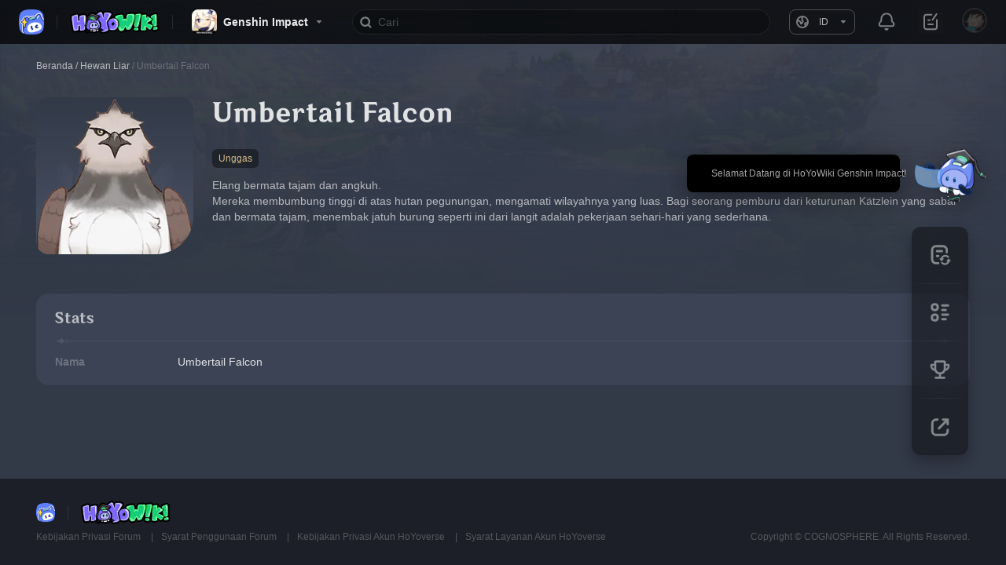

--- FILE ---
content_type: text/css; charset=UTF-8
request_url: https://wiki.hoyolab.com/_nuxt/css/6df1936.css
body_size: 1281
content:
.entry-module-correct{-webkit-box-align:center;-ms-flex-align:center;-webkit-box-pack:center;-ms-flex-pack:center;align-items:center;cursor:pointer;display:-webkit-box;display:-ms-flexbox;display:flex;justify-content:center}.entry-module-correct>svg{height:24px;width:24px}.entry-module-edit{-webkit-box-align:center;-ms-flex-align:center;-webkit-box-pack:center;-ms-flex-pack:center;align-items:center;cursor:pointer;display:-webkit-box;display:-ms-flexbox;display:flex;justify-content:center}.entry-module-edit>svg{height:24px;width:24px}.entry-common-module{-webkit-box-align:center;-ms-flex-align:center;-webkit-box-orient:vertical;-webkit-box-direction:normal;align-items:center;background:#3b4354;border-radius:16px;display:-webkit-box;display:-ms-flexbox;display:flex;-ms-flex-direction:column;flex-direction:column;overflow:hidden;position:relative}body[game-id="2"] .entry-common-module.electro{background:#2a1a67}body[game-id="2"] .entry-common-module.hydro{background:#15315c}body[game-id="2"] .entry-common-module.geo{background:#3d3015}body[game-id="2"] .entry-common-module.pyro{background:#3d1818}body[game-id="2"] .entry-common-module.cryo{background:#09375c}body[game-id="2"] .entry-common-module.anemo{background:#153434}body[game-id="2"] .entry-common-module.dendro{background:#183d12}body[game-id="6"] .entry-common-module{background:#292d34}body[game-id="6"] .entry-common-module.character{-webkit-backdrop-filter:blur(50px);backdrop-filter:blur(50px);background:rgba(42,42,84,.45);border:1px solid hsla(0,0%,100%,.08)}body[game-id="8"] .entry-common-module{--tw-border-opacity:1;--tw-bg-opacity:1;background-color:#1d1f1e;background-color:rgba(29,31,30,var(--tw-bg-opacity));background-image:url(/_nuxt/img/card-shading-bg.706c7b9.png);background-repeat:repeat;background-size:5px 5px;border:1px solid #000;border-color:rgba(0,0,0,var(--tw-border-opacity));-webkit-box-shadow:inset 1px 1px 2px 0 hsla(0,0%,100%,.1);box-shadow:inset 1px 1px 2px 0 hsla(0,0%,100%,.1)}.entry-common-module-title{-webkit-box-align:center;-ms-flex-align:center;-webkit-box-pack:justify;-ms-flex-pack:justify;align-items:center;color:hsla(0,0%,100%,.85);display:-webkit-box;display:-ms-flexbox;display:flex;font-size:22px;font-weight:700;justify-content:space-between;line-height:64px;position:relative;width:1140px}body[game-id="2"] .entry-common-module-title{color:hsla(0,0%,100%,.65);font-family:HYWenHei;font-size:18px;font-weight:400;height:auto;line-height:24px;padding:20px 0 12px}body[game-id="6"] .entry-common-module-title{font-weight:700;height:64px}body[game-id="8"] .entry-common-module-title{color:hsla(0,0%,100%,.9);font-family:inpin hongmengti;font-weight:400;line-height:normal;margin-bottom:1.5rem;margin-top:1.5rem}.entry-common-module-history{border:2px solid #5ca0ec;border-radius:8px;-webkit-box-sizing:content-box;box-sizing:content-box;color:hsla(0,0%,100%,.85);cursor:pointer;-webkit-filter:drop-shadow(0 0 8px #5ca0ec);filter:drop-shadow(0 0 8px #5ca0ec);font-size:12px;height:32px;line-height:32px;margin-left:20px;margin-right:auto;padding:0 12px;text-align:center}body[game-id="2"] .entry-common-module-line{background-image:url(/_nuxt/img/page-bd-left.befdd4b.png),url(/_nuxt/img/page-bd-right.ad36d56.png);background-position:0,100%;background-repeat:no-repeat;background-size:19px 9px;height:9px;margin:0 auto;position:relative;width:calc(100% - 48px)}body[game-id="2"] .entry-common-module-line:after{background-color:hsla(0,0%,100%,.08);bottom:4px;content:"";height:1px;left:19px;position:absolute;width:calc(100% - 38px)}body[game-id="6"] .entry-common-module-line{background-image:url(/_nuxt/img/page-bd-left.8877c57.png),url(/_nuxt/img/page-bd-right.8a12138.png);background-position:0,100%;background-repeat:no-repeat;background-size:16px 7px;height:7px;margin:0 auto;position:relative;width:calc(100% - 48px)}body[game-id="6"] .entry-common-module-line:after{background-color:hsla(0,0%,100%,.1);bottom:3px;content:"";height:1px;left:16px;position:absolute;width:calc(100% - 32px)}body[game-id="8"] .entry-common-module-line{display:none}.entry-common-module-btn{display:-webkit-box;display:-ms-flexbox;display:flex;position:absolute;right:0;top:50%;-webkit-transform:translateY(-50%);-ms-transform:translateY(-50%);transform:translateY(-50%)}.entry-common-module-correct{margin-left:20px}.base-info-content{-webkit-box-pack:justify;-ms-flex-pack:justify;-ms-flex-wrap:wrap;flex-wrap:wrap;justify-content:space-between;margin-bottom:8px;width:1140px}.base-info-content,.base-info-item{display:-webkit-box;display:-ms-flexbox;display:flex}.base-info-item{-webkit-box-align:center;-ms-flex-align:center;align-items:center;border-bottom:1px solid hsla(0,0%,100%,.02);min-height:44px;min-width:564px;position:relative;white-space:nowrap}.base-info-item:last-child,.base-info-item:nth-last-child(2){border-bottom:none}.base-info-item-key{color:hsla(0,0%,100%,.25);font-size:14px;font-weight:700;line-height:20px;min-width:144px;text-align:left;white-space:normal;width:144px;word-break:break-word}.base-info-item-key.smallSize{font-size:13px}.base-info-item-key.start{-ms-flex-item-align:start;align-self:flex-start;margin-top:12px}body[game-id="8"] .base-info-item-key{color:hsla(0,0%,100%,.32)}.base-info-item-list{display:-webkit-box;display:-ms-flexbox;display:flex;-ms-flex-wrap:wrap;flex-wrap:wrap;margin-left:12px}.base-info-item-list-item{margin:12px 12px 12px 0}.base-info-item-list-item:last-child{margin:12px 0}.base-info-item-value{color:hsla(0,0%,100%,.85);font-size:14px;font-weight:400;line-height:20px;margin-left:12px;min-width:408px;padding:12px 0;text-align:left;white-space:normal;word-break:break-word}body[game-id="8"] .base-info-item-value{color:hsla(0,0%,100%,.65)}

--- FILE ---
content_type: application/javascript; charset=UTF-8
request_url: https://wiki.hoyolab.com/_nuxt/9c8c36c.js
body_size: 66481
content:
(window.webpackJsonp=window.webpackJsonp||[]).push([[21],{10:function(e,t,n){"use strict";n.d(t,"a",(function(){return r})),n.d(t,"b",(function(){return o}));var r={insert:1,delete:2,modify:3,change:4},o={string:1,number:2,html:3,container:4}},1011:function(e,t,n){"use strict";n.r(t),n.d(t,"setLocalStorageCache",(function(){return r})),n.d(t,"getLocalStorageCache",(function(){return o})),n.d(t,"removeLocalStorageCache",(function(){return c})),n.d(t,"getLocalStorageInfo",(function(){return l})),n.d(t,"memoryCache",(function(){return f}));n(16);function r(e,t){var n=window.localStorage,r=JSON.stringify({timestamp:(new Date).getTime(),value:t});n.setItem(e,r)}function o(e){var t=window.localStorage.getItem(e);return null==t?null:JSON.parse(t).value}function c(e){window.localStorage.removeItem(e)}function l(e){var t=window.localStorage.getItem(e);if(void 0!==t)return JSON.parse(t)}var d,f=(d={},{set:function(e,t){d[e]={timestamp:Date.now(),value:t}},get:function(e){return d[e]?d[e].value:null},remove:function(e){void 0!==e&&delete d[e]},getInfo:function(e){return d[e]}})},1014:function(e,t,n){"use strict";var r={};r.routerHook=n(1338),r.routerHook=r.routerHook.default||r.routerHook,t.a=r},102:function(e,t,n){"use strict";n.d(t,"a",(function(){return r})),n.d(t,"b",(function(){return o}));var r={FATE:"102",CHARACTER:"104",WEAPON:"107",ARTIFACT:"108",NPC:"105",MATERIAL:"110",ENEMY:"112",GENERAL_CHALLENGES:"114",COURT_OF_FORGETTING:"115",SIMULATED_UNIVERSE:"116",PHONOGRAPH:"117",ACHIEVEMENT:"134",BOOK:"132",TIME_EVENT:"136",COMMON_EVENT:"137",CURIOSITY:"127",BLESSING:"128",TEACHING_UNIVERSE:"129",SKILL_UNIVERSE:"130",GAME_BATTLE:"123",GAME_ADVENTURE:"124",GAME_SYSTEM:"125",STAR_GOD:"119",FACTION:"120",NOUN:"121",MAP_DATA:"138",DICE_FACE:"139",PURE_FICTION:"140"},o={character:r.CHARACTER,weapon:r.WEAPON,artifact:r.ARTIFACT,enemy:r.ENEMY,material:r.MATERIAL,npc:r.NPC,fate:r.FATE,achievement:r.ACHIEVEMENT,general_challenges:r.GENERAL_CHALLENGES,court_of_forgetting:r.COURT_OF_FORGETTING,simulated_universe:r.SIMULATED_UNIVERSE,phonograph:r.PHONOGRAPH,book:r.BOOK,time_event:r.TIME_EVENT,common_event:r.COMMON_EVENT,curiosity:r.CURIOSITY,blessing:r.BLESSING,teaching_universe:r.TEACHING_UNIVERSE,skill_universe:r.SKILL_UNIVERSE,game_battle:r.GAME_BATTLE,game_adventure:r.GAME_ADVENTURE,game_system:r.GAME_SYSTEM,star_god:r.STAR_GOD,faction:r.FACTION,noun:r.NOUN,map_data:r.MAP_DATA,dice_face:r.DICE_FACE,pure_fiction:r.PURE_FICTION}},1022:function(e,t,n){"use strict";n.d(t,"a",(function(){return c}));n(8),n(12),n(33);var r=n(3),o=n(799),c=function(){var e=Object(o.a)().proxy.$store,t=e.state,n=e.getters;return{store:e,mapState:function(){var e=arguments.length>0&&void 0!==arguments[0]?arguments[0]:[],map={},n=function(){var e=arguments.length>1?arguments[1]:void 0,t=(arguments.length>0&&void 0!==arguments[0]?arguments[0]:"").split("/"),n=e;return t.forEach((function(e){e&&(n=n[e])})),n}(arguments.length>1&&void 0!==arguments[1]?arguments[1]:"",t);return e.forEach((function(e){map[e]=Object(r.computed)((function(){return n[e]}))})),map},mapGetters:function(){var e=arguments.length>0&&void 0!==arguments[0]?arguments[0]:[],t=arguments.length>1&&void 0!==arguments[1]?arguments[1]:"",map={},o=t?"".concat(t,"/"):"";return e.forEach((function(e){map[e]=Object(r.computed)((function(){return n["".concat(o).concat(e)]}))})),map},mapMutations:function(){var t=arguments.length>0&&void 0!==arguments[0]?arguments[0]:[],n=arguments.length>1&&void 0!==arguments[1]?arguments[1]:"",map={},r=n?"".concat(n,"/"):"";return t.forEach((function(t){map[t]=function(n){e.commit("".concat(r).concat(t),n)}})),map},mapActions:function(){var t=arguments.length>0&&void 0!==arguments[0]?arguments[0]:[],n=arguments.length>1&&void 0!==arguments[1]?arguments[1]:"",map={},r=n?"".concat(n,"/"):"";return t.forEach((function(t){map[t]=function(n){return e.dispatch("".concat(r).concat(t),n)}})),map}}}},1023:function(e,t,n){"use strict";n.d(t,"a",(function(){return m}));n(16),n(19),n(21),n(8),n(25),n(12),n(26);var r=n(1),o=n(76),c=n(42),l=n(91),d=n(714),f=n(47);function h(e,t){var n=Object.keys(e);if(Object.getOwnPropertySymbols){var r=Object.getOwnPropertySymbols(e);t&&(r=r.filter((function(t){return Object.getOwnPropertyDescriptor(e,t).enumerable}))),n.push.apply(n,r)}return n}function v(e){for(var t=1;t<arguments.length;t++){var n=null!=arguments[t]?arguments[t]:{};t%2?h(Object(n),!0).forEach((function(t){Object(r.a)(e,t,n[t])})):Object.getOwnPropertyDescriptors?Object.defineProperties(e,Object.getOwnPropertyDescriptors(n)):h(Object(n)).forEach((function(t){Object.defineProperty(e,t,Object.getOwnPropertyDescriptor(n,t))}))}return e}var m={getEntryPage:{url:"/entry_page",options:{enableCDN:!0}},getContributorList:{method:o.c.GET,url:"/entry_page/contributors",options:{enableCDN:!1}},getEntryHistory:{method:o.c.GET,url:"/entry_page/history",options:{enableCDN:!0}},getPosts:{method:o.c.GET,url:"/wrapper/bbs/get_posts",options:{enableCDN:!0}},setBeta:{method:o.c.POST,url:"/entry_page/set_beta"},getPGCEntryInfo:{method:o.c.GET,url:"/entry_page/pgc/info"},getPGCEntryPushList:{method:o.c.GET,url:"/entry_page/pgc/push_list"},getEntryPages:{method:o.c.GET,url:"/entry_pages",options:{enableCDN:!0}}};t.b={getPage:function(){var e=arguments.length>0&&void 0!==arguments[0]?arguments[0]:{},t=arguments.length>1&&void 0!==arguments[1]?arguments[1]:{},n=((arguments.length>2&&void 0!==arguments[2]?arguments[2]:{})||{}).enableCDN,r=void 0===n||n,path=r?"/entry_page":"entry_page_v2";return d.a(path,e,{enableCDN:r,headers:v({},t)})},getContributorList:function(){var e=arguments.length>0&&void 0!==arguments[0]?arguments[0]:{},t=((arguments.length>1?arguments[1]:void 0)||{}).gameId;return Object(c.a)(Object(f.a)(t)("/entry_page/contributors",e))},submitFeedback:function(){var e=arguments.length>0&&void 0!==arguments[0]?arguments[0]:{},t=((arguments.length>1?arguments[1]:void 0)||{}).gameId;return Object(c.a)(Object(f.b)(t)("/entry_page/feedback",e))},entryPagePv:function(){var e=arguments.length>0&&void 0!==arguments[0]?arguments[0]:{},t=((arguments.length>1?arguments[1]:void 0)||{}).gameId;return Object(c.a)(Object(f.b)(t)("/entry_page/pv",e))},getPageHistory:function(){var e=arguments.length>0&&void 0!==arguments[0]?arguments[0]:{},t=((arguments.length>1?arguments[1]:void 0)||{}).gameId;return Object(c.a)(Object(f.a)(t)("/entry_page/history",e))},setEntryBeta:function(){var e=arguments.length>0&&void 0!==arguments[0]?arguments[0]:{},t=((arguments.length>1?arguments[1]:void 0)||{}).gameId;return Object(c.a)(Object(f.b)(t)("/entry_page/set_beta",v({lang:Object(l.a)()},e)))},setSecondAudit:function(){var e=arguments.length>0&&void 0!==arguments[0]?arguments[0]:{},t=((arguments.length>1?arguments[1]:void 0)||{}).gameId;return Object(c.a)(Object(f.b)(t)("/entry_page/staff-online/enable",v({},e)))}}},1024:function(e,t,n){"use strict";n.d(t,"a",(function(){return r}));var r={AGENT:"agent",W_ENGINE:"w_engine",DRIVEDISC:"drivedisc",NEIGHBORHOOD:"neighborhood",ENHANCEMENT:"enhancement",NPC:"npc",RANDOMPLAY:"randomplay",RESONIUM:"resonium",BANGBOO:"bangboo",ENEMY:"enemy",FACTION:"faction",MAINPLOT:"mainplot",SIDECOMMISSION:"sidecommission",COMBAT:"combat",BUSINESS:"business",MAZEBOARD:"mazeboard",ARCADE:"arcade",AREA:"area"}},1025:function(e,t){e.exports={functional:!0,render(e,t){const{_c:n,_v:r,data:data,children:o=[]}=t,{class:c,staticClass:l,style:style,staticStyle:d,attrs:f={},...h}=data;return n("svg",{class:[c,l],style:[style,d],attrs:Object.assign({width:"12",height:"12",viewBox:"0 0 12 12",fill:"none",xmlns:"http://www.w3.org/2000/svg"},f),...h},o.concat([n("path",{attrs:{d:"M5.158 8.688a1 1 0 001.684 0l2.5-3.898a1 1 0 00-.841-1.54H3.499a1 1 0 00-.841 1.54l2.5 3.898z",fill:"#AAADB3"}})]))}}},1026:function(e,t,n){"use strict";n.d(t,"a",(function(){return o})),n.d(t,"b",(function(){return c}));n(50),n(83);var r=n(64),o=function(e){return[r.a.TCG_ACTION,r.a.TCG_CHARACTER,r.a.TCG_MONSTER].includes("".concat(e))},c=function(e){return r.a.TCG_ACTION==="".concat(e)}},1028:function(e,t,n){"use strict";n.d(t,"a",(function(){return v}));n(16),n(19),n(21),n(8),n(25),n(12),n(26);var r=n(1),o=(n(33),n(31)),c=n(76),l=n(42),d=n(91),f=n(47);function h(e,t){var n=Object.keys(e);if(Object.getOwnPropertySymbols){var r=Object.getOwnPropertySymbols(e);t&&(r=r.filter((function(t){return Object.getOwnPropertyDescriptor(e,t).enumerable}))),n.push.apply(n,r)}return n}var v={follow:{method:c.c.POST,url:"".concat(o.apis.host,"/community/user/wapi/follow"),options:{enableCDN:!1}},unfollow:{method:c.c.POST,url:"".concat(o.apis.host,"/community/user/wapi/unfollow"),options:{enableCDN:!1}}};t.b={getUserInfo:function(){var e=arguments.length>0&&void 0!==arguments[0]?arguments[0]:{};return Object(l.a)(Object(f.c)("".concat(o.apis.host,"/community/painter/wapi/user/full"),e))},getUserMenus:function(){var e=arguments.length>0&&void 0!==arguments[0]?arguments[0]:{},t=((arguments.length>1?arguments[1]:void 0)||{}).gameId;return Object(l.a)(Object(f.a)(t)("/get_person_list",function(e){for(var t=1;t<arguments.length;t++){var n=null!=arguments[t]?arguments[t]:{};t%2?h(Object(n),!0).forEach((function(t){Object(r.a)(e,t,n[t])})):Object.getOwnPropertyDescriptors?Object.defineProperties(e,Object.getOwnPropertyDescriptors(n)):h(Object(n)).forEach((function(t){Object.defineProperty(e,t,Object.getOwnPropertyDescriptor(n,t))}))}return e}({lang:Object(d.a)()},e)))},getUnreadInfo:function(){return Object(l.a)(Object(f.c)("".concat(o.apis.host,"/community/notification/wapi/getUserUnreadCount")))},follow:function(e,t){return Object(l.a)(Object(f.d)("".concat(o.apis.host,"/community/user/wapi/").concat(e?"follow":"unfollow"),{entity_id:t}))}}},1029:function(e,t,n){"use strict";n(16),n(19),n(21),n(8),n(25),n(12),n(26);var r=n(1);function o(e,t){var n=Object.keys(e);if(Object.getOwnPropertySymbols){var r=Object.getOwnPropertySymbols(e);t&&(r=r.filter((function(t){return Object.getOwnPropertyDescriptor(e,t).enumerable}))),n.push.apply(n,r)}return n}function c(e){for(var t=1;t<arguments.length;t++){var n=null!=arguments[t]?arguments[t]:{};t%2?o(Object(n),!0).forEach((function(t){Object(r.a)(e,t,n[t])})):Object.getOwnPropertyDescriptors?Object.defineProperties(e,Object.getOwnPropertyDescriptors(n)):o(Object(n)).forEach((function(t){Object.defineProperty(e,t,Object.getOwnPropertyDescriptor(n,t))}))}return e}n(98);var l=n(1039);function d(e,t){var n=Object.keys(e);if(Object.getOwnPropertySymbols){var r=Object.getOwnPropertySymbols(e);t&&(r=r.filter((function(t){return Object.getOwnPropertyDescriptor(e,t).enumerable}))),n.push.apply(n,r)}return n}function f(e){for(var t=1;t<arguments.length;t++){var n=null!=arguments[t]?arguments[t]:{};t%2?d(Object(n),!0).forEach((function(t){Object(r.a)(e,t,n[t])})):Object.getOwnPropertyDescriptors?Object.defineProperties(e,Object.getOwnPropertyDescriptors(n)):d(Object(n)).forEach((function(t){Object.defineProperty(e,t,Object.getOwnPropertyDescriptor(n,t))}))}return e}var h={mixins:[l.a],props:{defaultContent:{type:String,default:""},maxLen:{type:Number,default:5e3},limit:{type:Boolean,default:!0},resize:{type:Boolean,default:!1},showGray:{type:Boolean,default:!1},ban:{type:Boolean,default:!1},error:{type:String,default:""},tips:{type:String,default:""},externalStyle:{type:Object,default:function(){}},placeholder:{type:String,default:""}},data:function(){return{content:"",isComposing:!1}},computed:{inputAttr:function(){var e={};return this.limit&&(e.maxlength=this.maxLen),e},textIsMax:function(){var e;return(null===(e=this.content)||void 0===e?void 0:e.length)===this.maxLen},maxRows:function(){return this.resize?20:10},curLen:function(){var e;return(null===(e=this.content)||void 0===e?void 0:e.length)||0},inputStyle:function(){var style={};return this.resize&&(style.resize="vertical"),f(f({},style),this.externalStyle)}},watch:{defaultContent:function(e){this.content=e}},mounted:function(){this.init()},methods:{handleInput:function(e){this.isComposing||(this.$emit("input",e.target.value),this.resizeInput(e.target))},handleCompositionStart:function(){this.isComposing=!0},handleCompositionEnd:function(e){this.isComposing&&(this.isComposing=!1,this.handleInput(e))},init:function(){this.setMaxHeight(),this.defaultContent&&(this.content=this.defaultContent,this.resizeInput(this.$refs.input))},handleChange:function(){this.$emit("change",this.content)},focus:function(){this.$refs.input.focus()}}},v=(n(1925),n(36)),component=Object(v.a)(h,(function(){var e=this,t=e._self._c;return t("div",{staticClass:"ed-text-input"},[t("div",{staticClass:"ed-text-input-container"},[t("textarea",e._b({directives:[{name:"model",rawName:"v-model",value:e.content,expression:"content"}],ref:"input",class:["ed-text-input-inner",{error:!!e.error,limit:e.limit,resize:e.resize,showGray:e.showGray&&!e.content.length,ban:e.ban}],style:e.inputStyle,attrs:{placeholder:e.placeholder||e.$getI18nWordAsync("editor_input_placeholder"),readonly:e.ban},domProps:{value:e.content},on:{input:[function(t){t.target.composing||(e.content=t.target.value)},e.handleInput],compositionstart:e.handleCompositionStart,compositionend:e.handleCompositionEnd,change:e.handleChange}},"textarea",c({},e.inputAttr),!1)),e._v(" "),e.limit?t("span",{staticClass:"ed-text-input-count"},[t("span",{class:["ed-text-input-count-inner",{max:e.textIsMax}]},[e._v("\n        "+e._s(e.curLen)+"/"+e._s(e.maxLen)+"\n      ")])]):e._e(),e._v(" "),t("textarea",e._b({ref:"hiddenInput",class:["ed-text-input-inner hidden",{error:!!e.error,limit:e.limit,resize:e.resize,showGray:e.showGray}],attrs:{placeholder:e.$getI18nWordAsync("editor_input_placeholder")}},"textarea",c({},e.inputAttr),!1))]),e._v(" "),e.tips?t("div",{staticClass:"ed-text-input-tips"},[e._v(e._s(e.tips))]):e._e(),e._v(" "),e.error?t("div",{staticClass:"ed-text-input-error"},[e._v(e._s(e.error))]):e._e()])}),[],!1,null,null,null);t.a=component.exports},1036:function(e,t,n){"use strict";var r=n(1293),o=n.n(r),c=n(1294),l=n.n(c),d={__name:"multiPopBar",props:{title:{type:String,default:""},showBack:{type:Boolean,default:!1}},emits:["back","close"],setup:function(e,t){var n=t.emit;return{__sfc:!0,props:e,emits:n,onBack:function(){n("back")},onClose:function(){n("close")},RetractIcon:o.a,IcBack:l.a}}},f=(n(1926),n(36)),component=Object(f.a)(d,(function(){var e=this,t=e._self._c,n=e._self._setupProxy;return t("div",{staticClass:"ed-multi-pop-bar"},[t("div",{staticClass:"ed-multi-pop-bar-title"},[e.showBack?t(n.IcBack,{on:{click:n.onBack}}):e._e(),e._v(" "),t("span",[e._v(" "+e._s(n.props.title))])],1),e._v(" "),t("div",{directives:[{name:"tooltip",rawName:"v-tooltip.top",value:e.$getI18nWordAsync("click_here_to_retract_modal","点击此处收起弹窗"),expression:"\n      $getI18nWordAsync('click_here_to_retract_modal', '点击此处收起弹窗')\n    ",modifiers:{top:!0}}]},[t(n.RetractIcon,{on:{click:n.onClose}})],1)])}),[],!1,null,null,null);t.a=component.exports},1039:function(e,t,n){"use strict";n(98),n(39),n(134);t.a={data:function(){return{inputPaddingVertical:16,textMaxHeight:0}},methods:{resizeInput:function(e){var t=this;this.resize||this.$nextTick((function(){var n=t.$refs.hiddenInput;n.value=e.value;var r=Math.min(n.scrollHeight,t.textMaxHeight);e.style.height="".concat(r,"px"),r===t.textMaxHeight&&(e.style.overflow="scroll")}))},setMaxHeight:function(){var e=this;this.$nextTick((function(){var t=e.$refs.input;if(window&&t){var n=window.getComputedStyle(t).lineHeight,r=Number(n.match(/(\d*)px/)[1]||20)*e.maxRows+e.inputPaddingVertical;e.textMaxHeight=r,t.style.maxHeight="".concat(r,"px")}}))}}}},1042:function(e,t,n){"use strict";n.d(t,"a",(function(){return c}));var r=n(7),o=(n(84),n(98),"bbs_status_bar_height"),c=function(){var e=Object(r.a)(regeneratorRuntime.mark((function e(t){var n,r,c,l,d;return regeneratorRuntime.wrap((function(e){for(;;)switch(e.prev=e.next){case 0:if(t.$isInApp){e.next=2;break}return e.abrupt("return",0);case 2:if(null===(n=window.localStorage.getItem(o))){e.next=5;break}return e.abrupt("return",Number(n));case 5:return e.next=7,t.$bbsApp.getStatusBarHeight();case 7:return r=e.sent,c=r.data,l=(void 0===c?{}:c).statusBarHeight,d=void 0===l?0:l,console.info("statusBarHeight: ",d),window.localStorage.setItem(o,d),e.abrupt("return",d);case 14:case"end":return e.stop()}}),e)})));return function(t){return e.apply(this,arguments)}}()},106:function(e,t,n){"use strict";n.d(t,"w",(function(){return l})),n.d(t,"m",(function(){return d})),n.d(t,"h",(function(){return f})),n.d(t,"i",(function(){return h})),n.d(t,"x",(function(){return v})),n.d(t,"y",(function(){return m})),n.d(t,"p",(function(){return y})),n.d(t,"q",(function(){return O})),n.d(t,"v",(function(){return _})),n.d(t,"u",(function(){return j})),n.d(t,"g",(function(){return w})),n.d(t,"c",(function(){return E})),n.d(t,"a",(function(){return P})),n.d(t,"d",(function(){return C})),n.d(t,"l",(function(){return x})),n.d(t,"k",(function(){return I})),n.d(t,"j",(function(){return A})),n.d(t,"t",(function(){return D})),n.d(t,"n",(function(){return S})),n.d(t,"o",(function(){return R})),n.d(t,"r",(function(){return k})),n.d(t,"e",(function(){return M})),n.d(t,"f",(function(){return N})),n.d(t,"A",(function(){return L})),n.d(t,"C",(function(){return z})),n.d(t,"B",(function(){return $})),n.d(t,"s",(function(){return G})),n.d(t,"b",(function(){return U})),n.d(t,"z",(function(){return B})),n.d(t,"D",(function(){return F}));n(19),n(21),n(8),n(25),n(12),n(26);var r=n(1);n(16);function o(e,t){var n=Object.keys(e);if(Object.getOwnPropertySymbols){var r=Object.getOwnPropertySymbols(e);t&&(r=r.filter((function(t){return Object.getOwnPropertyDescriptor(e,t).enumerable}))),n.push.apply(n,r)}return n}function c(e){for(var t=1;t<arguments.length;t++){var n=null!=arguments[t]?arguments[t]:{};t%2?o(Object(n),!0).forEach((function(t){Object(r.a)(e,t,n[t])})):Object.getOwnPropertyDescriptors?Object.defineProperties(e,Object.getOwnPropertyDescriptors(n)):o(Object(n)).forEach((function(t){Object.defineProperty(e,t,Object.getOwnPropertyDescriptor(n,t))}))}return e}var l={icon_url:"",header_img_url:"",desc:"",name:"",filter_values:{}},d={list:[]},f={list:[]},h={key:"",combatList:[],materials:[]},v={list:[]},m={attributes:[],materials:[],points:[{point_type:"",point_count:0}],desc:"",icon_url:"",key:"",talent_img:"",title:""},y={img_list:[],list:[]},O={icon_url:"",desc:"",name:""},_={key:"",img:"",imgDesc:""},j={pic:"",list:[]},w={list:[]},E={title:"",position:"",desc:"",icon_url:""},T={flower_of_life:c({},E),sands_of_eon:c({},E),plume_of_death:c({},E),circlet_of_logos:c({},E),goblet_of_eonothem:c({},E)},P={list:{}},C=Object.keys(T),x={title:"",img:"",desc:"",artifactPos:""},I={title:"",img:"",desc:""},A={name:"",url:""},D={list:[]},S={list:[]},R={title:"",content:""},k={data:""},M={list:[]},N={title:"",icon_url:"",desc:""},L={name:"",points:{},isEnhanced:!1,pointsEnhanced:{}},z={isEnhanced:{optional:!0},pointsEnhanced:{optional:!0}},$={icon:"",img:"",title:"",desc:"",form:""},G={icon_url:"",list:[]},U={list:[]},B={list:[]},F={list:[]}},1070:function(e,t,n){"use strict";var r={__name:"toastContent",props:{content:{type:String,default:""},error:{type:Boolean,default:!1}},setup:function(e){return{__sfc:!0}}},o=(n(1929),n(36)),component=Object(o.a)(r,(function(){var e=this,t=e._self._c;e._self._setupProxy;return t("div",{class:["c-toast-content",{error:e.error,pc:e.$pc,m:!e.$pc}]},[e._v("\n  "+e._s(e.content)+"\n")])}),[],!1,null,null,null);t.a=component.exports},1125:function(e,t,n){},1126:function(e,t,n){},1127:function(e,t,n){},1128:function(e,t,n){},1142:function(e,t,n){},1143:function(e,t,n){e.exports=n.p+"img/m_entry_header_material_bg.8c9c8e5.png"},1256:function(e,t,n){},1257:function(e,t,n){},1258:function(e,t,n){},1259:function(e,t,n){},1260:function(e,t,n){},1261:function(e,t,n){},1262:function(e,t,n){},1263:function(e,t,n){},1268:function(e,t,n){"use strict";n.d(t,"b",(function(){return R}));n(19),n(21),n(25),n(26),n(100),n(133),n(70),n(39),n(112),n(125);var r=n(1),o=(n(16),n(89),n(52),n(8),n(12),n(69),n(90),n(740),n(59)),c=n(10),l=n(30),d=(n(50),n(273));function f(){var e=arguments.length>0&&void 0!==arguments[0]?arguments[0]:"",t=arguments.length>1&&void 0!==arguments[1]?arguments[1]:"";if("string"!=typeof e||"string"!=typeof t)return!1;var n=e.length;if(n!==t.length)return!1;for(var i=0;i<n;i++){if(e[i]!==t[i])return!1}return!0}function h(e,t){var n="undefined"!=typeof Symbol&&e[Symbol.iterator]||e["@@iterator"];if(!n){if(Array.isArray(e)||(n=function(e,t){if(!e)return;if("string"==typeof e)return v(e,t);var n=Object.prototype.toString.call(e).slice(8,-1);"Object"===n&&e.constructor&&(n=e.constructor.name);if("Map"===n||"Set"===n)return Array.from(e);if("Arguments"===n||/^(?:Ui|I)nt(?:8|16|32)(?:Clamped)?Array$/.test(n))return v(e,t)}(e))||t&&e&&"number"==typeof e.length){n&&(e=n);var i=0,r=function(){};return{s:r,n:function(){return i>=e.length?{done:!0}:{done:!1,value:e[i++]}},e:function(e){throw e},f:r}}throw new TypeError("Invalid attempt to iterate non-iterable instance.\nIn order to be iterable, non-array objects must have a [Symbol.iterator]() method.")}var o,c=!0,l=!1;return{s:function(){n=n.call(e)},n:function(){var e=n.next();return c=e.done,e},e:function(e){l=!0,o=e},f:function(){try{c||null==n.return||n.return()}finally{if(l)throw o}}}}function v(e,t){(null==t||t>e.length)&&(t=e.length);for(var i=0,n=new Array(t);i<t;i++)n[i]=e[i];return n}var m=["zh-cn","zh-tw","ja-jp","ko-kr"],y=n(1469);function O(e){return m.includes(e)?y.diffChars:y.diffWords}var _={containerDiff:function(){var e=arguments.length>0&&void 0!==arguments[0]?arguments[0]:"",t=arguments.length>1&&void 0!==arguments[1]?arguments[1]:"";if(!e&&t&&"string"==typeof t)return{diffType:c.a.insert,diffTimes:1};if(!t&&e&&"string"==typeof e)return{diffType:c.a.delete,diffTimes:1};if("string"==typeof e&&"string"==typeof t){var n=e.length;if(n!==t.length)return{diffType:c.a.modify,diffTimes:1};for(var i=0;i<n;i++){if(e[i]!==t[i])return{diffType:c.a.modify,diffTimes:1}}}return{diffType:0,diffTimes:0}},contentDiff:function(){var e=arguments.length>0&&void 0!==arguments[0]?arguments[0]:"",t=arguments.length>1&&void 0!==arguments[1]?arguments[1]:"",n=arguments.length>2?arguments[2]:void 0;if(f(e,t))return{content:e,diffTimes:0};var r=O(n);if("function"==typeof r){var o,c=0,l="",d=h(r(e=String(e),t=String(t)));try{for(d.s();!(o=d.n()).done;){var v=o.value||{},m=v.value,y=v.removed,_=v.added,j=void 0;y?(j='<s class="diff-del">'.concat(m,"</s>"),c++):_?(j="<ins>".concat(m,"</ins>"),c++):j=m,l+=j}}catch(e){d.e(e)}finally{d.f()}return{content:"".concat(l),diffTimes:c}}},htmlDiff:function(){var e=arguments.length>0&&void 0!==arguments[0]?arguments[0]:"",t=arguments.length>1&&void 0!==arguments[1]?arguments[1]:"",n=arguments.length>2?arguments[2]:void 0;if(f(e,t))return{content:e,diffTimes:0};var r=O(n);if("function"==typeof r){e=String(e),t=String(t);var o,c=0,l="",v=h(r(Object(d.a)(e),Object(d.a)(t)));try{for(v.s();!(o=v.n()).done;){var m=o.value||{},y=m.value,_=m.removed,j=m.added,w=void 0,E=Object(d.b)(y);_?(w='<s class="diff-del">'.concat(E,"</s>"),c++):j?(w="<ins>".concat(E,"</ins>"),c++):w=E,l+=w}}catch(e){v.e(e)}finally{v.f()}return{content:"".concat(l),diffTimes:c}}},arrayDiff:function(e,t){var n=[],r=y.diffArrays(e,t),o=0;return r.forEach((function(e){var content=Object(l.a)(e.value);e.removed?(n.push({diffType:c.a.delete,content:content}),o++):e.added?(n.push({diffType:c.a.insert,content:content}),o++):n.push({content:content})})),{content:n,diffTimes:o}}},j=n(53);function w(e,t){var n="undefined"!=typeof Symbol&&e[Symbol.iterator]||e["@@iterator"];if(!n){if(Array.isArray(e)||(n=function(e,t){if(!e)return;if("string"==typeof e)return E(e,t);var n=Object.prototype.toString.call(e).slice(8,-1);"Object"===n&&e.constructor&&(n=e.constructor.name);if("Map"===n||"Set"===n)return Array.from(e);if("Arguments"===n||/^(?:Ui|I)nt(?:8|16|32)(?:Clamped)?Array$/.test(n))return E(e,t)}(e))||t&&e&&"number"==typeof e.length){n&&(e=n);var i=0,r=function(){};return{s:r,n:function(){return i>=e.length?{done:!0}:{done:!1,value:e[i++]}},e:function(e){throw e},f:r}}throw new TypeError("Invalid attempt to iterate non-iterable instance.\nIn order to be iterable, non-array objects must have a [Symbol.iterator]() method.")}var o,c=!0,l=!1;return{s:function(){n=n.call(e)},n:function(){var e=n.next();return c=e.done,e},e:function(e){l=!0,o=e},f:function(){try{c||null==n.return||n.return()}finally{if(l)throw o}}}}function E(e,t){(null==t||t>e.length)&&(t=e.length);for(var i=0,n=new Array(t);i<t;i++)n[i]=e[i];return n}function T(e,t){var n=Object.keys(e);if(Object.getOwnPropertySymbols){var r=Object.getOwnPropertySymbols(e);t&&(r=r.filter((function(t){return Object.getOwnPropertyDescriptor(e,t).enumerable}))),n.push.apply(n,r)}return n}function P(e){for(var t=1;t<arguments.length;t++){var n=null!=arguments[t]?arguments[t]:{};t%2?T(Object(n),!0).forEach((function(t){Object(r.a)(e,t,n[t])})):Object.getOwnPropertyDescriptors?Object.defineProperties(e,Object.getOwnPropertyDescriptors(n)):T(Object(n)).forEach((function(t){Object.defineProperty(e,t,Object.getOwnPropertyDescriptor(n,t))}))}return e}function C(e,t){if(Array.isArray(e)&&Array.isArray(t)){if(e.length&&!t.length)return c.a.delete;if(!e.length&&t.length)return c.a.insert}return e&&!t?c.a.delete:!e&&t?c.a.insert:0}function x(e,t,n){var r,o=0;return(null==e?void 0:e[n])>(null==t?void 0:t[n])?(r=c.a.delete,o++):(null==e?void 0:e[n])<(null==t?void 0:t[n])&&(r=c.a.insert,o++),{diffRes:r,diffTimes:o}}function I(e,t,n){var r=0,o={},l=_.contentDiff(null==e?void 0:e.name,null==t?void 0:t.name,n),d=_.htmlDiff(null==e?void 0:e.desc,null==t?void 0:t.desc,n),f=x(e,t,"level");o.level=f.diffRes,r+=f.diffTimes;var h=x(e,t,"tcg_recharge");o.tcg_recharge=h.diffRes,r+=h.diffTimes;var v=x(e,t,"tcg_hp");o.tcg_recharge=v.diffRes,r+=v.diffTimes;var m=_.contentDiff(null==e?void 0:e.tcg_hp,null==t?void 0:t.tcg_hp,n);r+=m.diffTimes;var y=function(e,t,n){var r,o=0;return null!=e&&e[n]&&null!=t&&t[n]&&(null==e?void 0:e[n])!==(null==t?void 0:t[n])?(r=c.a.modify,o++):null!=e&&e[n]||null==t||!t[n]?null==e||!e[n]||null!=t&&t[n]||(r=c.a.delete,o++):(r=c.a.insert,o++),{diffRes:r,diffTimes:o}}(e,t,"elemental");o.elemental=y.diffRes,r+=y.diffTimes;var O=_.containerDiff(null==e?void 0:e.icon_url,null==t?void 0:t.icon_url,n);O.diffType&&(o.icon_url=O.diffType,r++);var j=_.containerDiff(null==e?void 0:e.header_img_url,null==t?void 0:t.header_img_url,n);j.diffType&&(o.header_img_url=j.diffType,r++);var w=function(e,t){for(var n=Object.keys(e||{}),r=Object.keys(t||{}),o={},c=0,l=n.length>=r.length?n:r,i=0;i<l.length;i++){var d,f,h=l[i],v=e[h],m=t[h],y=(null==v||null===(d=v.value_types)||void 0===d?void 0:d.map((function(i){return i.value})))||[],O=(null==m||null===(f=m.value_types)||void 0===f?void 0:f.map((function(i){return i.value})))||[],j=_.arrayDiff(y,O);c+=j.diffTimes,o[h]=P(P({},m),{},{diffValues:j.content})}return{content:o,diffTimes:c}}(null==e?void 0:e.filter_values,null==t?void 0:t.filter_values);return r+=w.diffTimes+d.diffTimes+l.diffTimes,P(P({},t),{},{oldLevel:(null==e?void 0:e.level)||0,oldElemental:(null==e?void 0:e.elemental)||"",oldHeaderImgUrl:(null==e?void 0:e.header_img_url)||"",oldIconUrl:(null==e?void 0:e.icon_url)||"",oldTcgRecharge:(null==e?void 0:e.tcg_recharge)||0,oldTcgHP:e.tcg_hp||0,name:null==l?void 0:l.content,desc:null==d?void 0:d.content,tcg_hp:null==m?void 0:m.content,filter_values:null==w?void 0:w.content,moduleDiffTimes:r,diffMap:o})}function A(e,t,n){var r,o,l,d,f,h,v,m=[],y=(null==e?void 0:e.list)||[],O=(null==t?void 0:t.list)||[],j=(null==t||null===(r=t.style)||void 0===r?void 0:r.diffRes)||[],E=null==t||null===(o=t.childComponentsMap)||void 0===o?void 0:o.reliquary_set_effect,T=null==e||null===(l=e.childComponentsMap)||void 0===l?void 0:l.reliquary_set_effect,x=0,I={};if((E||T)&&(I.reliquary_set_effect=function(e,t,n){var r=Object.keys((null==e?void 0:e.list)||{}),o=Object.keys((null==t?void 0:t.list)||{}),l={},d={};r.forEach((function(e){return l[e]=!0})),o.forEach((function(e){return d[e]=!0}));var f={},h={},v=0;return Object.keys(l).forEach((function(r){if(d[r]){var o,l,m=_.htmlDiff(null==e||null===(o=e.list)||void 0===o?void 0:o[r],null==t||null===(l=t.list)||void 0===l?void 0:l[r],n);f[r]=m.content,v+=m.diffTimes}else{var y;f[r]=null==e||null===(y=e.list)||void 0===y?void 0:y[r],h[r]=c.a.delete,v++}})),Object.keys(d).forEach((function(e){var n;l[e]||(f[e]=null==t||null===(n=t.list)||void 0===n?void 0:n[e],h[e]=c.a.insert,v++)})),P(P({},t),{},{list:f,diffMap:h,moduleDiffTimes:v,rootModuleDiffType:C(e,t)})}(T,E,n)),null!=y&&null!==(d=y[0])&&void 0!==d&&d.id&&(h={},y.forEach((function(i){h[i.id]=i}))),null!=O&&null!==(f=O[0])&&void 0!==f&&f.id&&(v={},O.forEach((function(i){v[i.id]=i}))),j.length){var A,S=w(j);try{for(S.s();!(A=S.n()).done;){var R=A.value,k={};if(Array.isArray(R)){var M,N,L,z,$=void 0,G=void 0;h&&v&&R[2]?($=h[R[2]],G=v[R[2]]):($=y[R[0]]||{},G=O[R[1]]||{});var U=_.contentDiff(null===(M=$)||void 0===M?void 0:M.key,null===(N=G)||void 0===N?void 0:N.key,n),B=U.diffTimes,F=U.content;if(null!==(L=$)&&void 0!==L&&L.isMaterial||null!==(z=G)&&void 0!==z&&z.isMaterial){var H,Z,V=D((null===(H=$)||void 0===H?void 0:H.value)||[],(null===(Z=G)||void 0===Z?void 0:Z.value)||[],n);k=P(P({},G),{},{key:F,value:V.list}),x+=B+V.moduleDiffTimes}else{var Y,W,K=_.htmlDiff(null===(Y=$)||void 0===Y||null===(Y=Y.value)||void 0===Y?void 0:Y[0],null===(W=G)||void 0===W||null===(W=W.value)||void 0===W?void 0:W[0],n),J=[K.content],Q=K.diffTimes;k=P(P({},G),{},{key:F,value:J}),x+=Q}}else k.listItemDiff=!0,R.diffType===c.a.delete?k=R||{}:R.diffType===c.a.insert&&(k=v[R.id]||{}),k.item_key_diff_times=1,x+=1,k.item_key_diff_type=null==R?void 0:R.diffType;m.push(k)}}catch(e){S.e(e)}finally{S.f()}}return P(P({},t),{},{childComponentsMap:I,moduleDiffTimes:x,list:j.length?m:O,rootModuleDiffType:C(y,O)})}function D(e,t,n){var r,o,l,d,f={},h={},v=[],m=[],y=[],O=0;function j(e,t){return e.find((function(e){return e.ep_id===t}))}return-1===Object.prototype.toString.call(null===(r=e)||void 0===r?void 0:r[0]).indexOf("Object")&&(e=[]),-1===Object.prototype.toString.call(null===(o=t)||void 0===o?void 0:o[0]).indexOf("Object")&&(t=[]),null===(l=e)||void 0===l||l.forEach((function(i){f["".concat(i.ep_id)]=!0,v.push(i.ep_id)})),null===(d=t)||void 0===d||d.forEach((function(i){h["".concat(i.ep_id)]=!0,m.push(i.ep_id)})),m.forEach((function(r){var o=j(t||[],r)||{},l=j(e||[],r)||{};if(f[r]){var d=null==_?void 0:_.contentDiff("".concat(l.amount),"".concat(o.amount),n);y.push(P(P({},o),{},{amount:d.content,diffType:d.diffTimes?c.a.modify:0})),O+=d.diffTimes}else y.push(P(P({},o),{},{diffType:c.a.insert})),O++})),v.forEach((function(t){var n=j(e||[],t)||{};h[t]||(y.push(P(P({},n),{},{diffType:c.a.delete})),O++)})),{list:y,moduleDiffTimes:O,rootModuleDiffType:C(e,t)}}function S(e,t,n,r){var o,l,d,f,h,v,m=[],y=(null==e?void 0:e.list)||[],O=(null==t?void 0:t.list)||[],j=y.length>=O.length?y:O,E=0,T=null==t||null===(o=t.style)||void 0===o?void 0:o.diffRes,x=null==t||null===(l=t.style)||void 0===l?void 0:l.audiosDiffMap,I=function(e,t){var o={},l=0,d=0;return Object.keys(n).forEach((function(f){var h=n[f],v=null==e?void 0:e[f],m=null==t?void 0:t[f],y=0;if(h===c.b.string){var O=_.contentDiff(v,m,r);y+=O.diffTimes,o[f]=O.content}else if(h===c.b.number){var j=_.contentDiff("".concat(v),"".concat(m),r);y+=j.diffTimes,o[f]=j.content}else if(h===c.b.html){var w=_.htmlDiff(v,m,r);y+=w.diffTimes,o[f]=w.content}else if(h===c.b.container){var E=_.containerDiff(v,m);y+=E.diffTimes,E.diffType===c.a.delete?o[f]=v:o[f]=m,o["".concat(f,"_diff_type")]=E.diffType}y&&(o.listItemDiff=!0,l||(l=c.a.change)),d+=y,o.item_key_diff_times=d,o.item_key_diff_type=l})),o};if(null!=y&&null!==(d=y[0])&&void 0!==d&&d.id&&(h={},y.forEach((function(i){h[i.id]=i}))),null!=O&&null!==(f=O[0])&&void 0!==f&&f.id&&(v={},O.forEach((function(i){v[i.id]=i}))),T){var A,D=w(T);try{var S=function(){var e=A.value,t={};if(Array.isArray(e)){var n,o;if(h&&v&&e[2]?(n=h[e[2]],o=v[e[2]]):(n=y[e[0]]||{},o=O[e[1]]||{}),t=I(n,o),x){var l,d,f=e[2],j=x[f]||[],w=[],T={},C={};null===(l=h)||void 0===l||null===(l=l[f])||void 0===l||null===(l=l.audios)||void 0===l||l.forEach((function(){var e=arguments.length>0&&void 0!==arguments[0]?arguments[0]:{};T[e.id]=e})),null===(d=v)||void 0===d||null===(d=d[f])||void 0===d||null===(d=d.audios)||void 0===d||d.forEach((function(){var e=arguments.length>0&&void 0!==arguments[0]?arguments[0]:{};C[e.id]=e})),j.forEach((function(i){var e={},n=0;if("string"==typeof i){var o=C[i]||{},l=T[i]||{},d=_.contentDiff(null==l?void 0:l.name,null==o?void 0:o.name,r),f=_.containerDiff(null==l?void 0:l.url,null==o?void 0:o.url),h=d.diffTimes?c.a.modify:0;(n+=d.diffTimes+f.diffTimes)&&(t.listItemDiff=!0),e={name:d.content,url:null==o?void 0:o.url,audio_item_diff_type:h||f.diffType,audioItemDiffTimes:n}}else(null==i?void 0:i.diffType)===c.a.delete?(e=P({},T[null==i?void 0:i.id]||{}),n+=1):(null==i?void 0:i.diffType)===c.a.insert&&(e=P({},C[null==i?void 0:i.id]||{}),n+=1),e.audio_item_diff_type=null==i?void 0:i.diffType,null!=i&&i.diffType&&(t.listItemDiff=!0);E+=n,e.audio_item_diff_times=n,w.push(e)})),t.audios=w}E+=t.item_key_diff_times}else e.diffType===c.a.delete?t=e||{}:e.diffType===c.a.insert&&(t=v[e.id]),t.item_key_diff_times=1,E+=1,t.item_key_diff_type=null==e?void 0:e.diffType,t.listItemDiff=!0;m.push(t)};for(D.s();!(A=D.n()).done;)S()}catch(e){D.e(e)}finally{D.f()}}else for(var i=0;i<j.length;i++){var R,k=y[i]||{},M=O[i]||{};R=I(k,M),E+=R.item_key_diff_times,m.push(R)}return P(P({},t),{},{moduleDiffTimes:E,moduleDiffType:E>0?c.a.change:0,list:m,rootModuleDiffType:C(e,t)})}t.a=function(e,t,n){var r,l,d,f,h,v,m,y,O,j,w,E,T,x,R,k,M,N,L,z,$,G,U,B,F,H,Z,V,Y,W,K,J={base:{},components:{},otherEntryComponent:{},diffTotalModule:1,diffChangeModule:0};J.base=I(null==e?void 0:e.base,null==t?void 0:t.base,n),J.components.baseInfo=A(null==e||null===(r=e.components)||void 0===r?void 0:r.baseInfo,null==t||null===(l=t.components)||void 0===l?void 0:l.baseInfo,n),J.components.artifact_list=(U=null==e||null===(d=e.components)||void 0===d?void 0:d.artifact_list,B=null==t||null===(f=t.components)||void 0===f?void 0:f.artifact_list,F=n,H=Object.keys((null==U?void 0:U.list)||{}),Z=Object.keys((null==B?void 0:B.list)||{}),V=H.length,Y=Z.length,W={},K=0,(V>=Y?H:Z).forEach((function(e){var t,n,r=null==B||null===(t=B.list)||void 0===t?void 0:t[e],o=null==U||null===(n=U.list)||void 0===n?void 0:n[e];if(o&&!r)W[e]=P(P({},o),{},{wholeDiffType:c.a.delete}),K++;else if(!o&&r)W[e]=P(P({},r),{},{wholeDiffType:c.a.insert}),K++;else{var l={},d=_.htmlDiff(null==o?void 0:o.desc,null==r?void 0:r.desc,F),f=_.contentDiff(null==o?void 0:o.postName,null==r?void 0:r.postName,F),h=_.contentDiff(null==o?void 0:o.position,null==r?void 0:r.position,F),v=_.containerDiff(null==o?void 0:o.icon_url,null==r?void 0:r.icon_url),m=_.contentDiff(null==o?void 0:o.title,null==r?void 0:r.title,F);v.diffType&&(l.icon_url=v.diffType),W[e]=P(P({},r),{},{desc:d.content,posName:f.content,position:h.content,title:m.content,diffMap:l}),K+=d.diffTimes+f.diffTimes+h.diffTimes+h.diffTimes+v.diffTimes}})),P(P({},B),{},{moduleDiffTimes:K,list:W,rootModuleDiffType:C(U,B)})),J.components.drop_material=function(e,t,n){var r=D(null==e?void 0:e.list,null==t?void 0:t.list,n);return P(P({},t),{},{list:r.list,moduleDiffTimes:r.moduleDiffTimes,rootModuleDiffType:C(e,t)})}(null==e||null===(h=e.components)||void 0===h?void 0:h.drop_material,null==t||null===(v=t.components)||void 0===v?void 0:v.drop_material,n),J.components.body=S(null==e||null===(m=e.components)||void 0===m?void 0:m.body,null==t||null===(y=t.components)||void 0===y?void 0:y.body,{title:c.b.string,content:c.b.html},n),J.components.summaryList=S(null==e||null===(O=e.components)||void 0===O?void 0:O.summaryList,null==t||null===(j=t.components)||void 0===j?void 0:j.summaryList,{name:c.b.string,desc:c.b.html,icon_url:c.b.container},n),J.components.set=S(null==e||null===(w=e.components)||void 0===w?void 0:w.set,null==t||null===(E=t.components)||void 0===E?void 0:E.set,{title:c.b.string,desc:c.b.html,icon_url:c.b.container,pos:c.b.string},n),J.components.gallery_character=function(e,t,n){var r=S(e,t,{key:c.b.string,imgDesc:c.b.html,img:c.b.container},n),o=_.containerDiff(null==e?void 0:e.pic,null==t?void 0:t.pic);return P(P({},r),{},{pic_diff_type:o.diffType,moduleDiffTimes:r.moduleDiffTimes+o.diffTimes,rootModuleDiffType:C(e,t)})}(null==e||null===(T=e.components)||void 0===T?void 0:T.gallery_character,null==t||null===(x=t.components)||void 0===x?void 0:x.gallery_character,n),J.components.ascension=function(e,t,n){for(var r,o,l=(null==e?void 0:e.list)||[],d=(null==t?void 0:t.list)||[],f=[],h=0,v=l.length>=d.length?l:d,i=0;i<v.length;i++){var m=l[i],y=d[i],O={},j=void 0,w=0,E=void 0,T=null==m?void 0:m.key,x=null==y?void 0:y.key,I=_.containerDiff(T,x);I.diffTimes&&(j=_.contentDiff(T,x,n),h+=w+=I.diffTimes);for(var A=(null==m?void 0:m.combatList)||[],S=(null==y?void 0:y.combatList)||[],R=A.length>=S.length?A:S,k=[],M=0;M<R.length;M++){for(var N,L,z,$,G={},U=[],B=_.contentDiff(null===(N=A[M])||void 0===N?void 0:N.key,null===(L=S[M])||void 0===L?void 0:L.key,n),F=(null===(z=A[M])||void 0===z?void 0:z.values)||[],H=(null===($=S[M])||void 0===$?void 0:$.values)||[],Z=F.length>=H.length?F:H,V=0;V<Z.length;V++){var Y=_.contentDiff(F[V],H[V],n);w+=Y.diffTimes,U.push(Y.content)}G.key=B.content,G.values=U,w+=B.diffTimes,k.push(G)}var W=D((null==m?void 0:m.materials)||[],(null==y?void 0:y.materials)||[]);if(w+=W.moduleDiffTimes){var K,J,Q,X,ee,te,ne,re,oe,ie,ae,ce,ue,se,le,de,fe=(null==m?void 0:m.key)&&!(null!=y&&y.key)||!(null!=m&&m.key)&&!(null!=y&&y.key),pe=(null==m||null===(K=m.combatList)||void 0===K?void 0:K.length)&&!(null!=y&&null!==(J=y.combatList)&&void 0!==J&&J.length)||!(null!=m&&null!==(Q=m.combatList)&&void 0!==Q&&Q.length)&&!(null!=y&&null!==(X=y.combatList)&&void 0!==X&&X.length),he=(null==m||null===(ee=m.materials)||void 0===ee?void 0:ee.length)&&!(null!=y&&null!==(te=y.materials)&&void 0!==te&&te.length)||!(null!=m&&null!==(ne=m.materials)&&void 0!==ne&&ne.length)&&!(null!=y&&null!==(re=y.materials)&&void 0!==re&&re.length),ve=!(null!=m&&m.key)&&(null==y?void 0:y.key)||!(null!=m&&m.key)&&!(null!=y&&y.key),me=!(null!=m&&null!==(oe=m.combatList)&&void 0!==oe&&oe.length)&&(null==y||null===(ie=y.combatList)||void 0===ie?void 0:ie.length)||!(null!=m&&null!==(ae=m.combatList)&&void 0!==ae&&ae.length)&&!(null!=y&&null!==(ce=y.combatList)&&void 0!==ce&&ce.length),be=!(null!=m&&null!==(ue=m.materials)&&void 0!==ue&&ue.length)&&(null==y||null===(se=y.materials)||void 0===se?void 0:se.length)||!(null!=m&&null!==(le=m.materials)&&void 0!==le&&le.length)&&!(null!=y&&null!==(de=y.materials)&&void 0!==de&&de.length);E=fe&&pe&&he?c.a.delete:ve&&me&&be?c.a.insert:c.a.change}O=P(P({},y),{},{combatList:k,materials:W.list,item_diff_times:w,key_diff_type:E}),j&&(O.key=j.content),f.push(O),h+=w}var ge=null==e||null===(r=e.childComponentsMap)||void 0===r||null===(r=r.map)||void 0===r?void 0:r.url,ye=null==t||null===(o=t.childComponentsMap)||void 0===o||null===(o=o.map)||void 0===o?void 0:o.url,Oe=_.containerDiff(ge,ye),_e=(null==t?void 0:t.childComponentsMap)||{};return Oe.diffType===c.a.delete&&(_e=(null==e?void 0:e.childComponentsMap)||{}),h+=Oe.diffTimes,P(P({},t),{},{childComponentsMap:P({},_e),moduleDiffTimes:h,list:f,map_diff_type:Oe.diffType,rootModuleDiffType:C(e,t)})}(null==e||null===(R=e.components)||void 0===R?void 0:R.ascension,null==t||null===(k=t.components)||void 0===k?void 0:k.ascension,n),J.components.talent=function(e,t,n){for(var r=(null==e?void 0:e.list)||[],o=(null==t?void 0:t.list)||[],l=[],d=0,f=r.length>=o.length?r:o,i=0;i<f.length;i++){var h=r[i],v=o[i],m={},y=void 0,O=0,j=void 0,w=null==h?void 0:h.key,E=null==v?void 0:v.key,T=_.containerDiff(w,E);T.diffTimes&&(y=_.contentDiff(w,E,n),d+=O+=T.diffTimes);for(var x=(null==h?void 0:h.attributes)||[],I=(null==v?void 0:v.attributes)||[],A=x.length>=I.length?x:I,S=[],R=0,k=0;k<A.length;k++){for(var M,N,L,z,$={},G=[],U=_.contentDiff(null===(M=x[k])||void 0===M?void 0:M.key,null===(N=I[k])||void 0===N?void 0:N.key,n),B=(null===(L=x[k])||void 0===L?void 0:L.values)||[],F=(null===(z=I[k])||void 0===z?void 0:z.values)||[],H=B.length>=F.length?B:F,Z=0;Z<H.length;Z++){var V=_.contentDiff(B[Z],F[Z],n);R+=V.diffTimes,G.push(V.content)}$.key=U.content,$.values=G,R+=U.diffTimes,S.push($)}for(var Y=0,W=(null==h?void 0:h.materials)||[],K=(null==v?void 0:v.materials)||[],J=W.length>=K.length?W:K,Q=[],X=0;X<J.length;X++){var ee=D(W[X]||[],K[X]||[],n);Q.push(ee.list),Y+=ee.moduleDiffTimes}var te=_.htmlDiff(null==h?void 0:h.desc,null==v?void 0:v.desc,n),ne=_.containerDiff(null==h?void 0:h.icon_url,null==v?void 0:v.icon_url),re=_.containerDiff(null==h?void 0:h.talent_img,null==v?void 0:v.talent_img);if(O+=te.diffTimes+ne.diffTimes+re.diffTimes+R+Y){var oe,ie,ae,ce,ue,se,le,de,fe,pe,he,ve,me,be,ge,ye,Oe=(null==h?void 0:h.desc)&&!(null!=v&&v.desc)||!(null!=h&&h.desc)&&!(null!=v&&v.desc),_e=(null==h?void 0:h.icon_url)&&!(null!=v&&v.icon_url)||!(null!=h&&h.icon_url)&&!(null!=v&&v.icon_url),je=(null==h?void 0:h.talent_img)&&!(null!=v&&v.talent_img)||!(null!=h&&h.talent_img)&&!(null!=v&&v.talent_img),we=(null==h?void 0:h.title)&&!(null!=v&&v.title)||!(null!=h&&h.title)&&!(null!=v&&v.title),Ee=(null==h||null===(oe=h.attributes)||void 0===oe?void 0:oe.length)&&!(null!=v&&null!==(ie=v.attributes)&&void 0!==ie&&ie.length)||!(null!=h&&null!==(ae=h.attributes)&&void 0!==ae&&ae.length)&&!(null!=v&&null!==(ce=v.attributes)&&void 0!==ce&&ce.length),Te=(null==h||null===(ue=h.materials)||void 0===ue?void 0:ue.length)&&!(null!=v&&null!==(se=v.materials)&&void 0!==se&&se.length)||!(null!=h&&null!==(le=h.materials)&&void 0!==le&&le.length)&&!(null!=v&&null!==(de=v.materials)&&void 0!==de&&de.length),Pe=!(null!=h&&h.desc)&&(null==v?void 0:v.desc)||!(null!=h&&h.desc)&&!(null!=v&&v.desc),Ce=!(null!=h&&h.icon_url)&&(null==v?void 0:v.icon_url)||!(null!=h&&h.icon_url)&&!(null!=v&&v.icon_url),xe=!(null!=h&&h.talent_img)&&(null==v?void 0:v.talent_img)||!(null!=h&&h.talent_img)&&!(null!=v&&v.talent_img),Ie=!(null!=h&&h.title)&&(null==v?void 0:v.title)||!(null!=h&&h.title)&&!(null!=v&&v.title),Ae=!(null!=h&&null!==(fe=h.attributes)&&void 0!==fe&&fe.length)&&(null==v||null===(pe=v.attributes)||void 0===pe?void 0:pe.length)||!(null!=h&&null!==(he=h.attributes)&&void 0!==he&&he.length)&&!(null!=v&&null!==(ve=v.attributes)&&void 0!==ve&&ve.length),De=!(null!=h&&null!==(me=h.materials)&&void 0!==me&&me.length)&&(null==v||null===(be=v.materials)||void 0===be?void 0:be.length)||!(null!=h&&null!==(ge=h.materials)&&void 0!==ge&&ge.length)&&!(null!=v&&null!==(ye=v.materials)&&void 0!==ye&&ye.length);j=Oe&&_e&&je&&we&&Ee&&Te?c.a.delete:Pe&&Ce&&xe&&Ie&&Ae&&De?c.a.insert:c.a.change}m=P(P({},v),{},{attributes:S,materials:Q,item_diff_times:O,key_diff_type:j,desc:te.content,icon_url_diff_type:ne.diffType,talent_img_diff_type:re.diffType}),y&&(m.title=y.content),ne.diffType===c.a.delete&&(m.icon_url=h.icon_url),re.diffType===c.a.delete&&(m.talent_img=h.talent_img),l.push(m),d+=O}return P(P({},t),{},{moduleDiffTimes:d,list:l,rootModuleDiffType:C(e,t)})}(null==e||null===(M=e.components)||void 0===M?void 0:M.talent,null==t||null===(N=t.components)||void 0===N?void 0:N.talent,n);var Q=function(n){var r,c,l=function(e){return Object(o.omit)(e,"id")};return{old:(null==e||null===(r=e.otherEntryComponent)||void 0===r||null===(r=r[n])||void 0===r||null===(r=r.list)||void 0===r?void 0:r.map(l))||[],new:(null==t||null===(c=t.otherEntryComponent)||void 0===c||null===(c=c[n])||void 0===c||null===(c=c.list)||void 0===c?void 0:c.map(l))||[]}};J.otherEntryComponent.story=Q("story"),J.otherEntryComponent.voice=Q("voice"),J.otherEntryComponent.textual_research=Q("textual_research");var X=(null==e||null===(L=e.componentsList)||void 0===L?void 0:L.length)||0,ee=(null==t||null===(z=t.componentsList)||void 0===z?void 0:z.length)||0,te=(null==e||null===($=e.otherEntryComponentList)||void 0===$?void 0:$.length)||0,ne=(null==t||null===(G=t.otherEntryComponentList)||void 0===G?void 0:G.length)||0;J.diffTotalModule+=Math.max(X,ee)+Math.max(te,ne);var re=function(e){var t,n=0,r=[];return null!=e&&null!==(t=e.base)&&void 0!==t&&t.moduleDiffTimes&&n++,Object.keys((null==e?void 0:e.components)||{}).forEach((function(t){var o,c,l,d;(null!=e&&null!==(o=e.components[t])&&void 0!==o&&o.rootModuleDiffType||null!=e&&null!==(c=e.components[t])&&void 0!==c&&c.moduleDiffTimes)&&(n++,(null==e||null===(l=e.components[t])||void 0===l?void 0:l.moduleName)&&r.push(null==e||null===(d=e.components[t])||void 0===d?void 0:d.moduleName))})),Object.keys((null==e?void 0:e.otherEntryComponent)||{}).forEach((function(t){var o,c,l,d;(null!=e&&null!==(o=e.otherEntryComponent[t])&&void 0!==o&&o.moduleDiffTimes||null!=e&&null!==(c=e.otherEntryComponent[t])&&void 0!==c&&c.rootModuleDiffType)&&(n++,(null==e||null===(l=e.otherEntryComponent[t])||void 0===l?void 0:l.moduleName)&&r.push(null==e||null===(d=e.otherEntryComponent[t])||void 0===d?void 0:d.moduleName))})),{amount:n,changeModules:r}}(J)||{},oe=re.amount,ie=re.changeModules;return J.diffChangeModule=oe||0,J.diffChangeModulesArr=ie,J};var R=function(e,t){for(var n=[],r=function(){var r,c,l=t[i],d=e.find((function(e){return e.id===l.id}));if("customize"===(null==(r=l)||null===(c=r.components)||void 0===c||null===(c=c[0])||void 0===c?void 0:c.component_id))return 0;if(!d)return n.push(l.name),0;for(var f=l.components||[],h=d.components||[],v=function(){var e=f[m],t=h.find((function(t){return t.component_id===e.component_id}));if(!t)return n.push(l.name),1;Object(o.isEqual)(Object(j.b)(e.data),Object(j.b)(t.data))||n.push(l.name)},m=0;m<f.length&&!v();m++);},i=0;i<t.length;i++)r();return n}},1275:function(e,t){},1293:function(e,t){e.exports={functional:!0,render(e,t){const{_c:n,_v:r,data:data,children:o=[]}=t,{class:c,staticClass:l,style:style,staticStyle:d,attrs:f={},...h}=data;return n("svg",{class:[c,l],style:[style,d],attrs:Object.assign({width:"24",height:"24",viewBox:"0 0 24 24",fill:"none",xmlns:"http://www.w3.org/2000/svg"},f),...h},o.concat([n("path",{attrs:{d:"M6 13a1 1 0 011-1h3a2 2 0 012 2v3a1 1 0 01-2 0v-3H7a1 1 0 01-1-1zM17.5 12a1 1 0 000-2h-3V7a1 1 0 00-2 0v3a2 2 0 002 2h3z",fill:"#fff","fill-opacity":".45"}}),n("path",{attrs:{"fill-rule":"evenodd","clip-rule":"evenodd",d:"M3 8a5 5 0 015-5h8a5 5 0 015 5v8a5 5 0 01-5 5H8a5 5 0 01-5-5V8zm5-3a3 3 0 00-3 3v8a3 3 0 003 3h8a3 3 0 003-3V8a3 3 0 00-3-3H8z",fill:"#fff","fill-opacity":".45"}})]))}}},1294:function(e,t){e.exports={functional:!0,render(e,t){const{_c:n,_v:r,data:data,children:o=[]}=t,{class:c,staticClass:l,style:style,staticStyle:d,attrs:f={},...h}=data;return n("svg",{class:[c,l],style:[style,d],attrs:Object.assign({width:"24",height:"24",viewBox:"0 0 24 24",fill:"none",xmlns:"http://www.w3.org/2000/svg"},f),...h},o.concat([n("path",{attrs:{"fill-rule":"evenodd","clip-rule":"evenodd",d:"M16.331 4.021a1.44 1.44 0 01-.432 1.99l-.002.002-.012.007-.05.033-.2.133a32.41 32.41 0 00-2.938 2.228c-.805.69-1.565 1.428-2.11 2.13C10 11.297 9.84 11.782 9.84 12c0 .218.16.703.747 1.456.545.702 1.305 1.44 2.11 2.13a32.412 32.412 0 003.138 2.361l.05.033.012.008h.002a1.44 1.44 0 01-1.558 2.423l.779-1.211c-.779 1.211-.778 1.212-.779 1.211l-.002-.001-.005-.004-.018-.011-.062-.04-.227-.152a35.274 35.274 0 01-3.204-2.43c-.875-.75-1.796-1.63-2.51-2.549C7.64 14.357 6.96 13.222 6.96 12c0-1.222.68-2.357 1.353-3.224.714-.918 1.635-1.8 2.51-2.55a35.274 35.274 0 013.43-2.58l.063-.041.018-.011.005-.004h.001s.001-.001.78 1.21l-.779-1.211a1.44 1.44 0 011.99.432z",fill:"#fff","fill-opacity":".45"}})]))}}},1295:function(e,t,n){"use strict";var r=n(7),o=(n(84),n(8),n(119),n(3)),c=n(5),l=window.__NUXT__;function d(){if(!this._hydrated)return this.$fetch()}function f(){if((e=this).$vnode&&e.$vnode.elm&&e.$vnode.elm.dataset&&e.$vnode.elm.dataset.fetchKey){var e;this._hydrated=!0,this._fetchKey=this.$vnode.elm.dataset.fetchKey;var data=l.fetch[this._fetchKey];if(data&&data._error)this.$fetchState.error=data._error;else for(var t in data)o.default.set(this.$data,t,data[t])}}function h(){var e=this;return this._fetchPromise||(this._fetchPromise=v.call(this).then((function(){delete e._fetchPromise}))),this._fetchPromise}function v(){return m.apply(this,arguments)}function m(){return(m=Object(r.a)(regeneratorRuntime.mark((function e(){var t,n,r,o=this;return regeneratorRuntime.wrap((function(e){for(;;)switch(e.prev=e.next){case 0:return this.$nuxt.nbFetching++,this.$fetchState.pending=!0,this.$fetchState.error=null,this._hydrated=!1,t=null,n=Date.now(),e.prev=6,e.next=9,this.$options.fetch.call(this);case 9:e.next=15;break;case 11:e.prev=11,e.t0=e.catch(6),t=Object(c.p)(e.t0);case 15:if(!((r=this._fetchDelay-(Date.now()-n))>0)){e.next=19;break}return e.next=19,new Promise((function(e){return setTimeout(e,r)}));case 19:this.$fetchState.error=t,this.$fetchState.pending=!1,this.$fetchState.timestamp=Date.now(),this.$nextTick((function(){return o.$nuxt.nbFetching--}));case 23:case"end":return e.stop()}}),e,this,[[6,11]])})))).apply(this,arguments)}t.a={beforeCreate:function(){Object(c.l)(this)&&(this._fetchDelay="number"==typeof this.$options.fetchDelay?this.$options.fetchDelay:200,o.default.util.defineReactive(this,"$fetchState",{pending:!1,error:null,timestamp:Date.now()}),this.$fetch=h.bind(this),Object(c.a)(this,"created",f),Object(c.a)(this,"beforeMount",d))}}},1299:function(e,t,n){e.exports=n.p+"img/error_img.55b4dce.png"},1304:function(e,t,n){e.exports=n(1305)},1305:function(e,t,n){"use strict";n.r(t),function(e){n(100),n(90),n(133),n(19),n(112),n(125);var t=n(51),r=n(7),o=(n(821),n(1319),n(1331),n(1332),n(84),n(52),n(8),n(12),n(21),n(16),n(50),n(83),n(33),n(89),n(39),n(70),n(69),n(119),n(3)),c=n(1269),l=n(1014),d=n(5),f=n(182),h=n(1295),v=n(909);function m(e,t){var n="undefined"!=typeof Symbol&&e[Symbol.iterator]||e["@@iterator"];if(!n){if(Array.isArray(e)||(n=function(e,t){if(!e)return;if("string"==typeof e)return y(e,t);var n=Object.prototype.toString.call(e).slice(8,-1);"Object"===n&&e.constructor&&(n=e.constructor.name);if("Map"===n||"Set"===n)return Array.from(e);if("Arguments"===n||/^(?:Ui|I)nt(?:8|16|32)(?:Clamped)?Array$/.test(n))return y(e,t)}(e))||t&&e&&"number"==typeof e.length){n&&(e=n);var i=0,r=function(){};return{s:r,n:function(){return i>=e.length?{done:!0}:{done:!1,value:e[i++]}},e:function(e){throw e},f:r}}throw new TypeError("Invalid attempt to iterate non-iterable instance.\nIn order to be iterable, non-array objects must have a [Symbol.iterator]() method.")}var o,c=!0,l=!1;return{s:function(){n=n.call(e)},n:function(){var e=n.next();return c=e.done,e},e:function(e){l=!0,o=e},f:function(){try{c||null==n.return||n.return()}finally{if(l)throw o}}}}function y(e,t){(null==t||t>e.length)&&(t=e.length);for(var i=0,n=new Array(t);i<t;i++)n[i]=e[i];return n}o.default.__nuxt__fetch__mixin__||(o.default.mixin(h.a),o.default.__nuxt__fetch__mixin__=!0),o.default.component(v.a.name,v.a),o.default.component("NLink",v.a),e.fetch||(e.fetch=c.a);var O,_,j=[],w=window.__NUXT__||{},E=w.config||{};E._app&&(n.p=Object(d.v)(E._app.cdnURL,E._app.assetsPath)),Object.assign(o.default.config,{silent:!0,performance:!1});var T=o.default.config.errorHandler||console.error;function P(e,t,n){for(var r=function(component){var e=function(component,e){if(!component||!component.options||!component.options[e])return{};var option=component.options[e];if("function"==typeof option){for(var t=arguments.length,n=new Array(t>2?t-2:0),r=2;r<t;r++)n[r-2]=arguments[r];return option.apply(void 0,n)}return option}(component,"transition",t,n)||{};return"string"==typeof e?{name:e}:e},o=n?Object(d.g)(n):[],c=Math.max(e.length,o.length),l=[],f=function(){var t=Object.assign({},r(e[i])),n=Object.assign({},r(o[i]));Object.keys(t).filter((function(e){return void 0!==t[e]&&!e.toLowerCase().includes("leave")})).forEach((function(e){n[e]=t[e]})),l.push(n)},i=0;i<c;i++)f();return l}function C(e,t,n){return x.apply(this,arguments)}function x(){return(x=Object(r.a)(regeneratorRuntime.mark((function e(t,n,r){var o,c,l,f,h=this;return regeneratorRuntime.wrap((function(e){for(;;)switch(e.prev=e.next){case 0:if(this._routeChanged=Boolean(O.nuxt.err)||n.name!==t.name,this._paramChanged=!this._routeChanged&&n.path!==t.path,this._queryChanged=!this._paramChanged&&n.fullPath!==t.fullPath,this._diffQuery=this._queryChanged?Object(d.i)(t.query,n.query):[],(this._routeChanged||this._paramChanged)&&this.$loading.start&&!this.$loading.manual&&this.$loading.start(),e.prev=5,!this._queryChanged){e.next=12;break}return e.next=9,Object(d.r)(t,(function(e,t){return{Component:e,instance:t}}));case 9:o=e.sent,o.some((function(e){var r=e.Component,o=e.instance,c=r.options.watchQuery;return!0===c||(Array.isArray(c)?c.some((function(e){return h._diffQuery[e]})):"function"==typeof c&&c.apply(o,[t.query,n.query]))}))&&this.$loading.start&&!this.$loading.manual&&this.$loading.start();case 12:r(),e.next=26;break;case 15:if(e.prev=15,e.t0=e.catch(5),c=e.t0||{},l=c.statusCode||c.status||c.response&&c.response.status||500,f=c.message||"",!/^Loading( CSS)? chunk (\d)+ failed\./.test(f)){e.next=23;break}return window.location.reload(!0),e.abrupt("return");case 23:this.error({statusCode:l,message:f}),this.$nuxt.$emit("routeChanged",t,n,c),r();case 26:case"end":return e.stop()}}),e,this,[[5,15]])})))).apply(this,arguments)}function I(e,t){return w.serverRendered&&t&&Object(d.b)(e,t),e._Ctor=e,e}function A(e,t,n,r){var o=this,c=["routerHook"],f=!1;if(void 0!==n&&(c=[],(n=Object(d.s)(n)).options.middleware&&(c=c.concat(n.options.middleware)),e.forEach((function(e){e.options.middleware&&(c=c.concat(e.options.middleware))}))),c=c.map((function(e){return"function"==typeof e?e:("function"!=typeof l.a[e]&&(f=!0,o.error({statusCode:500,message:"Unknown middleware "+e})),l.a[e])})),!f)return Object(d.o)(c,t,r)}function D(e,t,n,r){return S.apply(this,arguments)}function S(){return S=Object(r.a)(regeneratorRuntime.mark((function e(t,n,o,c){var l,h,v,y,_,w,E,T,C,x,I,D,S,R,k,M=this;return regeneratorRuntime.wrap((function(e){for(;;)switch(e.prev=e.next){case 0:if(!1!==this._routeChanged||!1!==this._paramChanged||!1!==this._queryChanged){e.next=2;break}return e.abrupt("return",o());case 2:return!1,t===n?(j=[],!0):(l=[],j=Object(d.g)(n,l).map((function(e,i){return Object(d.c)(n.matched[l[i]].path)(n.params)}))),h=!1,v=function(path){n.path===path.path&&M.$loading.finish&&M.$loading.finish(),n.path!==path.path&&M.$loading.pause&&M.$loading.pause(),h||(h=!0,o(path))},e.next=8,Object(d.t)(O,{route:t,from:n,error:function(e){c.aborted||O.nuxt.error.call(M,e)},next:v.bind(this)});case 8:if(this._dateLastError=O.nuxt.dateErr,this._hadError=Boolean(O.nuxt.err),y=[],(_=Object(d.g)(t,y)).length){e.next=33;break}return e.next=15,A.call(this,_,O.context,void 0,c);case 15:if(!h){e.next=17;break}return e.abrupt("return");case 17:if(!c.aborted){e.next=20;break}return o(!1),e.abrupt("return");case 20:return w=(f.a.options||f.a).layout,e.next=23,this.loadLayout("function"==typeof w?w.call(f.a,O.context):w);case 23:return E=e.sent,e.next=26,A.call(this,_,O.context,E,c);case 26:if(!h){e.next=28;break}return e.abrupt("return");case 28:if(!c.aborted){e.next=31;break}return o(!1),e.abrupt("return");case 31:return O.context.error({statusCode:404,message:"This page could not be found"}),e.abrupt("return",o());case 33:return _.forEach((function(e){e._Ctor&&e._Ctor.options&&(e.options.asyncData=e._Ctor.options.asyncData,e.options.fetch=e._Ctor.options.fetch)})),this.setTransitions(P(_,t,n)),e.prev=35,e.next=38,A.call(this,_,O.context,void 0,c);case 38:if(!h){e.next=40;break}return e.abrupt("return");case 40:if(!c.aborted){e.next=43;break}return o(!1),e.abrupt("return");case 43:if(!O.context._errored){e.next=45;break}return e.abrupt("return",o());case 45:return"function"==typeof(T=_[0].options.layout)&&(T=T(O.context)),e.next=49,this.loadLayout(T);case 49:return T=e.sent,e.next=52,A.call(this,_,O.context,T,c);case 52:if(!h){e.next=54;break}return e.abrupt("return");case 54:if(!c.aborted){e.next=57;break}return o(!1),e.abrupt("return");case 57:if(!O.context._errored){e.next=59;break}return e.abrupt("return",o());case 59:C=!0,e.prev=60,x=m(_),e.prev=62,x.s();case 64:if((I=x.n()).done){e.next=75;break}if("function"==typeof(D=I.value).options.validate){e.next=68;break}return e.abrupt("continue",73);case 68:return e.next=70,D.options.validate(O.context);case 70:if(C=e.sent){e.next=73;break}return e.abrupt("break",75);case 73:e.next=64;break;case 75:e.next=80;break;case 77:e.prev=77,e.t0=e.catch(62),x.e(e.t0);case 80:return e.prev=80,x.f(),e.finish(80);case 83:e.next=89;break;case 85:return e.prev=85,e.t1=e.catch(60),this.error({statusCode:e.t1.statusCode||"500",message:e.t1.message}),e.abrupt("return",o());case 89:if(C){e.next=92;break}return this.error({statusCode:404,message:"This page could not be found"}),e.abrupt("return",o());case 92:return e.next=94,Promise.all(_.map(function(){var e=Object(r.a)(regeneratorRuntime.mark((function e(r,i){var o,c,l,f,h,v,m,_,p;return regeneratorRuntime.wrap((function(e){for(;;)switch(e.prev=e.next){case 0:if(r._path=Object(d.c)(t.matched[y[i]].path)(t.params),r._dataRefresh=!1,o=r._path!==j[i],M._routeChanged&&o?r._dataRefresh=!0:M._paramChanged&&o?(c=r.options.watchParam,r._dataRefresh=!1!==c):M._queryChanged&&(!0===(l=r.options.watchQuery)?r._dataRefresh=!0:Array.isArray(l)?r._dataRefresh=l.some((function(e){return M._diffQuery[e]})):"function"==typeof l&&(S||(S=Object(d.h)(t)),r._dataRefresh=l.apply(S[i],[t.query,n.query]))),M._hadError||!M._isMounted||r._dataRefresh){e.next=6;break}return e.abrupt("return");case 6:return f=[],h=r.options.asyncData&&"function"==typeof r.options.asyncData,v=Boolean(r.options.fetch)&&r.options.fetch.length,m=h&&v?30:45,h&&((_=Object(d.q)(r.options.asyncData,O.context)).then((function(e){Object(d.b)(r,e),M.$loading.increase&&M.$loading.increase(m)})),f.push(_)),M.$loading.manual=!1===r.options.loading,v&&((p=r.options.fetch(O.context))&&(p instanceof Promise||"function"==typeof p.then)||(p=Promise.resolve(p)),p.then((function(e){M.$loading.increase&&M.$loading.increase(m)})),f.push(p)),e.abrupt("return",Promise.all(f));case 14:case"end":return e.stop()}}),e)})));return function(t,n){return e.apply(this,arguments)}}()));case 94:if(h){e.next=100;break}if(this.$loading.finish&&!this.$loading.manual&&this.$loading.finish(),!c.aborted){e.next=99;break}return o(!1),e.abrupt("return");case 99:o();case 100:e.next=119;break;case 102:if(e.prev=102,e.t2=e.catch(35),!c.aborted){e.next=107;break}return o(!1),e.abrupt("return");case 107:if("ERR_REDIRECT"!==(R=e.t2||{}).message){e.next=110;break}return e.abrupt("return",this.$nuxt.$emit("routeChanged",t,n,R));case 110:return j=[],Object(d.k)(R),"function"==typeof(k=(f.a.options||f.a).layout)&&(k=k(O.context)),e.next=116,this.loadLayout(k);case 116:this.error(R),this.$nuxt.$emit("routeChanged",t,n,R),o();case 119:case"end":return e.stop()}}),e,this,[[35,102],[60,85],[62,77,80,83]])}))),S.apply(this,arguments)}function R(e,n){Object(d.d)(e,(function(e,n,r,c){return"object"!==Object(t.a)(e)||e.options||((e=o.default.extend(e))._Ctor=e,r.components[c]=e),e}))}function k(e){var t=Boolean(this.$options.nuxt.err);this._hadError&&this._dateLastError===this.$options.nuxt.dateErr&&(t=!1);var n=t?(f.a.options||f.a).layout:e.matched[0].components.default.options.layout;"function"==typeof n&&(n=n(O.context)),this.setLayout(n)}function M(e){e._hadError&&e._dateLastError===e.$options.nuxt.dateErr&&e.error()}function N(e,t){var n=this;if(!1!==this._routeChanged||!1!==this._paramChanged||!1!==this._queryChanged){var r=Object(d.h)(e),c=Object(d.g)(e),l=!1;o.default.nextTick((function(){r.forEach((function(e,i){if(e&&!e._isDestroyed&&e.constructor._dataRefresh&&c[i]===e.constructor&&!0!==e.$vnode.data.keepAlive&&"function"==typeof e.constructor.options.data){var t=e.constructor.options.data.call(e);for(var n in t)o.default.set(e.$data,n,t[n]);l=!0}})),l&&window.$nuxt.$nextTick((function(){window.$nuxt.$emit("triggerScroll")})),M(n)}))}}function L(e){window.onNuxtReadyCbs.forEach((function(t){"function"==typeof t&&t(e)})),"function"==typeof window._onNuxtLoaded&&window._onNuxtLoaded(e),_.afterEach((function(t,n){o.default.nextTick((function(){return e.$nuxt.$emit("routeChanged",t,n)}))}))}function z(){return z=Object(r.a)(regeneratorRuntime.mark((function e(t){var n,c,l,f,h,v,m;return regeneratorRuntime.wrap((function(e){for(;;)switch(e.prev=e.next){case 0:return O=t.app,_=t.router,t.store,n=new o.default(O),c=w.layout||"default",e.next=7,n.loadLayout(c);case 7:return n.setLayout(c),l=function(){n.$mount("#__nuxt"),_.afterEach(R),_.afterEach(k.bind(n)),_.afterEach(N.bind(n)),o.default.nextTick((function(){L(n)}))},e.next=11,Promise.all((y=O.context.route,Object(d.d)(y,function(){var e=Object(r.a)(regeneratorRuntime.mark((function e(t,n,r,o,c){var l;return regeneratorRuntime.wrap((function(e){for(;;)switch(e.prev=e.next){case 0:if("function"!=typeof t||t.options){e.next=4;break}return e.next=3,t();case 3:t=e.sent;case 4:return l=I(Object(d.s)(t),w.data?w.data[c]:null),r.components[o]=l,e.abrupt("return",l);case 7:case"end":return e.stop()}}),e)})));return function(t,n,r,o,c){return e.apply(this,arguments)}}())));case 11:if(f=e.sent,n.setTransitions=n.$options.nuxt.setTransitions.bind(n),f.length&&(n.setTransitions(P(f,_.currentRoute)),j=_.currentRoute.matched.map((function(e){return Object(d.c)(e.path)(_.currentRoute.params)}))),n.$loading={},w.error&&n.error(w.error),_.beforeEach(C.bind(n)),h=null,v=D.bind(n),_.beforeEach((function(e,t,n){h&&(h.aborted=!0),v(e,t,n,h={aborted:!1})})),!w.serverRendered||!Object(d.n)(w.routePath,n.context.route.path)){e.next=22;break}return e.abrupt("return",l());case 22:return m=function(){R(_.currentRoute,_.currentRoute),k.call(n,_.currentRoute),M(n),l()},e.next=25,new Promise((function(e){return setTimeout(e,0)}));case 25:D.call(n,_.currentRoute,_.currentRoute,(function(path){if(path){var e=_.afterEach((function(t,n){e(),m()}));_.push(path,void 0,(function(e){e&&T(e)}))}else m()}),{aborted:!1});case 26:case"end":return e.stop()}var y}),e)}))),z.apply(this,arguments)}Object(f.b)(null,w.config).then((function(e){return z.apply(this,arguments)})).catch(T)}.call(this,n(92))},1338:function(e,t,n){"use strict";n.r(t);n(52),n(33),n(269),n(50),n(83);t.default=function(e){var t=e.route,n=e.redirect,r=e.$pc,o=e.store,path=t.path,c=t.name,l=t.params,d=o.getters.gameRoute,f=l.id,h=r?"pc":"m",v="/".concat(h,"/").concat(d,"/home"),m="/".concat(h,"/").concat(d,"/aggregate/character");"/"!==path&&"/m"!==path&&"/pc"!==path?path.endsWith("/".concat(d))||path.endsWith("/".concat(d,"/"))?n(v):c&&c.includes("".concat(d,"-aggregate"))&&!f?n(m):(c&&c.endsWith("-entry-id")&&!f||c&&c.endsWith("-character-id")&&!f)&&n("/404"):n(v)}},1345:function(e,t,n){e.exports=n.p+"img/404.a71a1f7.png"},1346:function(e,t,n){e.exports=n.p+"img/logo-ys.553965c.png"},1347:function(e,t,n){e.exports=n.p+"img/logo-sr.6295e50.png"},1348:function(e,t,n){e.exports=n.p+"img/logo-zzz.c89b953.png"},1395:function(e,t,n){"use strict";n(1125)},1396:function(e,t,n){"use strict";n(1126)},1397:function(e,t,n){"use strict";n(1127)},1398:function(e,t,n){},1399:function(e,t,n){},1401:function(e,t,n){"use strict";n(1128)},1436:function(e,t){},144:function(e,t,n){"use strict";n.d(t,"c",(function(){return y})),n.d(t,"d",(function(){return O})),n.d(t,"h",(function(){return _})),n.d(t,"i",(function(){return j})),n.d(t,"g",(function(){return E})),n.d(t,"j",(function(){return T})),n.d(t,"b",(function(){return P})),n.d(t,"e",(function(){return C})),n.d(t,"k",(function(){return x})),n.d(t,"f",(function(){return I})),n.d(t,"l",(function(){return A})),n.d(t,"a",(function(){return D}));n(19),n(21),n(25),n(26);var r=n(1),o=(n(52),n(253),n(50),n(83),n(16),n(8),n(12),n(740),n(89),n(59)),c=n(1024),l=n(6),d=n(63),f=n(53),h=n(268);function v(e,t){var n=Object.keys(e);if(Object.getOwnPropertySymbols){var r=Object.getOwnPropertySymbols(e);t&&(r=r.filter((function(t){return Object.getOwnPropertyDescriptor(e,t).enumerable}))),n.push.apply(n,r)}return n}function m(e){for(var t=1;t<arguments.length;t++){var n=null!=arguments[t]?arguments[t]:{};t%2?v(Object(n),!0).forEach((function(t){Object(r.a)(e,t,n[t])})):Object.getOwnPropertyDescriptors?Object.defineProperties(e,Object.getOwnPropertyDescriptors(n)):v(Object(n)).forEach((function(t){Object.defineProperty(e,t,Object.getOwnPropertyDescriptor(n,t))}))}return e}function y(e,t){var n=t||{},desc=n.desc,r=n.header_img_url,o=n.icon_url,l=n.filter_values,f=n.name,h=n.zzz,v=void 0===h?{}:h,y=e.ext,O=void 0===y?{}:y,_=e.menu_style;return d.c.isZZZ&&_===c.a.AGENT&&(O||(O={}),O.personalized_color=v.agentBgColor,O.scrolling_text=v.scrollText),m(m({},e),{},{desc:desc,header_img_url:r,icon_url:o,filter_values:l,name:f,ext:O})}function O(e,t,n){var r=Object.values(l.c),o=!1;if(r.includes(n)){var c,d=(t||{}).childComponentsMap,f=(e||{}).modules,h=Object.keys(d);(null===(c=Object.keys(d))||void 0===c?void 0:c.length)>0&&f.forEach((function(e){var t=e||{},r=t.components,c=void 0===r?[]:r,f=t.name;o||null==c||c.find((function(component){var e=(component||{}).component_id;if(o||e!==n||(o=!0),e===l.a.RELIQUARY_SET_EFFECT&&h.includes(l.a.RELIQUARY_SET_EFFECT)){var t=d[e]||{};component.data=JSON.stringify(t.list)}else if(e===l.a.MAP&&h.includes(l.a.MAP)){var r=d[e]||{};r.moduleName===f&&(component.data=JSON.stringify({url:r.url}))}else if(e===l.a.EQUIPMENT_SKILL&&h.includes(l.a.EQUIPMENT_SKILL)){var c=d[e]||{};component.data=JSON.stringify({skill_name:c.skill_name,skill_desc:c.skill_desc})}}))}))}return e}function _(e,t,n){var r=t||{},c=r.moduleName,d=r.diffRes,v=r.audiosDiffMap,y=(e||{}).modules,O=Object(o.cloneDeep)(t.list);return n===l.a.ASCENSION?O=function(e){return e.forEach((function(e){var t=[],n=(e||{}).materials;((void 0===n?[]:n)||[]).forEach((function(e){"string"!=typeof e&&t.push(w(e))})),t.length>0&&(e.materials=t)})),e}(O):n===l.a.TALENT?O=function(e){return e.forEach((function(e){var t=(e||{}).materials,n=[];null==t||t.forEach((function(e,t){var r=[];(e||[]).forEach((function(e){"string"!=typeof e&&r.push(w(e))})),r.length>0&&(n[t]=r)})),n.length>0&&(e.materials=n)})),e}(O):n===l.a.BASE_INFO?O=function(e){return e.map((function(){var e=arguments.length>0&&void 0!==arguments[0]?arguments[0]:{},t=e.isMaterial,n=e.key,r=e.value,o=void 0===r?[]:r;return t?m(m({},e),{},{key:n,value:o.map((function(e){return w(e)}))}):e}))}(O):n===l.a.DROP_MATERIAL&&(O=O.map((function(e){return w(e)}))),y.forEach((function(e){var t=e||{},r=t.name,o=void 0===r?"":r,l=t.components;if(o===c){var y=(void 0===l?[]:l).find((function(){return(arguments.length>0&&void 0!==arguments[0]?arguments[0]:{}).component_id===n}))||{},_=f.a.parse(y.data),j=f.a.parse(y.style,{}),w=m(m({},_),{},{list:O});d&&(j.diffRes=d),v&&(j.audiosDiffMap=v),w.diffRes&&delete w.diffRes,w.audiosDiffMap&&delete w.audiosDiffMap;var E=JSON.stringify(w);if(y.data=E,!Object(h.a)(j)){var T=JSON.stringify(j);y.style=T}}})),e}function j(e){return e.map((function(e){return Array.isArray(e)?e.map((function(e){return w(e)})):e}))}function w(){var e=arguments.length>0&&void 0!==arguments[0]?arguments[0]:{};return"$[".concat(JSON.stringify(e),"]$")}function E(e,t){var n=t||{},r=n.list,o=n.moduleName,c=n.pic,d=void 0===c?"":c;return(e||{}).modules.forEach((function(e){var t=e||{},n=t.name,c=void 0===n?"":n,h=t.components;if(c===o){var v=(void 0===h?[]:h).find((function(){return(arguments.length>0&&void 0!==arguments[0]?arguments[0]:{}).component_id===l.a.GALLERY_CHARACTER}))||{},y=f.a.parse(v.data),O=JSON.stringify(m(m({},y),{},{list:r,pic:d}));v.data=O}})),e}function T(e,t){var n=t||{},r=n.cost_icon_type,o=void 0===r?"":r,c=n.cost_icon_type_any,d=void 0===c?"":c,h=n.moduleName,v=n.header_imgs,y=void 0===v?[]:v,O=n.hp,_=void 0===O?0:O;return(e||{}).modules.forEach((function(e){var t=e||{},n=t.name,r=void 0===n?"":n,c=t.components;if(r===h){var v=(void 0===c?[]:c).find((function(){return(arguments.length>0&&void 0!==arguments[0]?arguments[0]:{}).component_id===l.a.TCG}))||{},O=f.a.parse(v.data),j=JSON.stringify(m(m({},O),{},{cost_icon_type:o,cost_icon_type_any:d,header_imgs:y,hp:_}));v.data=j}})),e}function P(e,t){var n=t||{},r=n.list,o=n.moduleName;return(e||{}).modules.forEach((function(e){var t=e||{},n=t.name,c=void 0===n?"":n,d=t.components;if(c===o){var f=(void 0===d?[]:d).find((function(){return(arguments.length>0&&void 0!==arguments[0]?arguments[0]:{}).component_id===l.a.ARTIFACT_LIST}))||{},h=JSON.stringify(r);f.data=h}})),e}function C(e,t){return e.modules.forEach((function(e){var n=e.components,r=e.is_customize_name,o=e.id;if(r){var c=t[o];e.name=c.moduleName,n[0].data=JSON.stringify({data:c.data})}})),e}function x(e,t){var n=t||{},r=n.name,o=void 0===r?"":r,c=n.moduleName,d=n.points,h=void 0===d?{}:d,v=n.isEnhanced,y=void 0!==v&&v,O=n.pointsEnhanced,_=void 0===O?{}:O;return(e||{}).modules.forEach((function(e){var t=e||{},n=t.name,r=void 0===n?"":n,d=t.components;if(r===c){var v=(void 0===d?[]:d).find((function(){return(arguments.length>0&&void 0!==arguments[0]?arguments[0]:{}).component_id===l.a.TRACE}))||{},O=f.a.parse(v.data),j=JSON.stringify(m(m({},O),{},{name:o,points:h,isEnhanced:y,pointsEnhanced:_}));v.data=j}})),e}function I(e,t){var n=t||{},r=n.moduleName,o=n.list,c=n.icon_url;return(e||{}).modules.forEach((function(e){var t=e||{},n=t.name,d=void 0===n?"":n,h=t.components;if(d===r){var v=(void 0===h?[]:h).find((function(){return(arguments.length>0&&void 0!==arguments[0]?arguments[0]:{}).component_id===l.a.DRIVEDISC}))||{},y=f.a.parse(v.data);v.data=JSON.stringify(m(m({},y),{},{icon_url:c,list:o}))}})),e}function A(e,t){var n=t||{},r=n.moduleName,o=n.img_list,c=void 0===o?[]:o;return(e||{}).modules.forEach((function(e){var t=e||{},n=t.name,o=void 0===n?"":n,d=t.components;if(o===r){var h=(void 0===d?[]:d).find((function(){return(arguments.length>0&&void 0!==arguments[0]?arguments[0]:{}).component_id===l.a.SUMMARY_LIST}))||{},v=f.a.parse(h.data);h.data=JSON.stringify(m(m({},v),{},{img_list:c}))}})),e}function D(e,t){var n=t||{},r=n.moduleName,o=n.list;return(e||{}).modules.forEach((function(e){var t=e||{},n=t.name,c=void 0===n?"":n,d=t.components;if(c===r){var h=(void 0===d?[]:d).find((function(){return(arguments.length>0&&void 0!==arguments[0]?arguments[0]:{}).component_id===l.a.AGENT_TALENT}))||{},v=f.a.parse(h.data);h.data=JSON.stringify(m(m({},v),{},{list:o}))}})),e}},1465:function(e,t,n){"use strict";n(1142)},1466:function(e,t,n){"use strict";n.r(t),n.d(t,"state",(function(){return f})),n.d(t,"getters",(function(){return h})),n.d(t,"mutations",(function(){return v})),n.d(t,"actions",(function(){return m}));var r=n(1),o=(n(33),n(52),n(184)),c=n(20),l=n(272),d=n(229),f=function(){return{searching:!1,currentGameId:c.a.Genshin,userInfo:{id:"",avatar:"",nickname:"",info:"",init:!1},redPointMap:Object(r.a)(Object(r.a)(Object(r.a)(Object(r.a)({},d.a.AUDIT_CENTER,!1),d.a.CONTENT_CENTER,!1),d.a.NOTIFICATION,!1),d.a.ENTRY_UPDATE,!1),isAdm:!1,isEditor:!1,canCreateEntry:!1,canGrandPermission:!1,permissionList:[],auditPermissionLangs:[],editPermissionLangs:[],hideBarInIframe:!1,pageInfo:{},popupType:0,popupType2:0,popupType2Options:{},userUseCdn:!0,videoPopPlayer:{display:!1,src:""},anchorTabs:[],anchorModuleId:"",ssrEnv:!1,serverTimestamp:"0"}},h={showUerPanelRedPoint:function(e){var map=e.redPointMap;return map[d.a.AUDIT_CENTER]||map[d.a.CONTENT_CENTER]},gameName:function(e){return c.b[e.currentGameId]},gameRoute:function(e){return c.c[e.currentGameId]},gameLangList:function(e){return l.b[e.currentGameId]},gameLangKeys:function(e){return Object(l.d)(e.currentGameId)}},v={setCurrentGameId:function(e,t){var n=(t||{}).id;n&&(e.currentGameId=n)},setRedPoint:function(e,t){var n=(t||{}).type;e.redPointMap[n]=!0},removeRedPoint:function(e,t){var n=(t||{}).type;e.redPointMap[n]=!1},hideIframeBar:function(e){e.hideBarInIframe=!0},setSearching:function(e,t){e.searching=t},setUserInfo:function(e,t){e.userInfo=t.userInfo},setPageInfo:function(e,t){e.pageInfo=t},setEditorAuth:function(e,t){var n=t.isAdm,r=void 0!==n&&n,o=t.isEditor,c=void 0!==o&&o,l=t.canCreateEntry,d=void 0!==l&&l,f=t.canGrandPermission,h=void 0!==f&&f,v=t.permissionList,m=t.audit_permission_langs,y=t.edit_permission_langs,O=t.serverTimestamp;e.isAdm=r,e.isEditor=c,e.canCreateEntry=d,e.canGrandPermission=h,e.permissionList=v,e.auditPermissionLangs=m,e.editPermissionLangs=y,e.serverTimestamp=O},setUserCdn:function(e,t){e.userUseCdn=t},showPopup:function(e,t){e.popupType=t.popupType},closePopup:function(e){e.popupType=0},showPopup2:function(e,t){e.popupType2=t.popupType,e.popupType2Options=t.options},closePopup2:function(e){e.popupType2=0,e.popupType2Options={}},setVideoPopPlayer:function(e){var t=arguments.length>1&&void 0!==arguments[1]?arguments[1]:{};e.videoPopPlayer=t},setAnchorTabs:function(e){var t=arguments.length>1&&void 0!==arguments[1]?arguments[1]:[];e.anchorTabs=t},setAnchorMoudleId:function(e){var t=arguments.length>1&&void 0!==arguments[1]?arguments[1]:"";e.anchorModuleId=t},setSsrEnv:function(e,t){e.ssrEnv=t}},m={GET_HTML_TITLE:function(e){var t=e.state,title=arguments.length>1&&void 0!==arguments[1]?arguments[1]:"";if(!title)return"";var n=t.currentGameId,r=this._vm.$getI18nWordAsync(c.e[n]);return r?"".concat(title," - ").concat(r," - ").concat(o.c.BRAND):""},GET_HTML_DESCRIPTION:function(e,t){var n=e.state,r=t.name,l=t.desc,desc=void 0===l?"":l;if(!desc)return"";var d=n.currentGameId,f=this._vm.$getI18nWordAsync(c.e[d]);return f?"".concat(o.c.BRAND," - ").concat(f," - ").concat(r,": ").concat(desc):""},GET_HTML_KEYWORDS:function(e,t){var n=e.state,r=t.name,l=void 0===r?"":r,d=t.filtersWords,f=void 0===d?"":d;if(!f)return"";var h=n.currentGameId,v=this._vm.$getI18nWordAsync(c.e[h]);return v?"".concat(v,",").concat(o.c.BRAND,",").concat(l,",").concat(f):""}}},1467:function(e,t,n){"use strict";n.r(t),n.d(t,"state",(function(){return r})),n.d(t,"mutations",(function(){return o}));var r=function(){return{viewerData:{},viewerType:0,show:!1}},o={showViewer:function(e,t){var n=t.viewerData,r=t.viewerType;e.viewerData=n,e.viewerType=r,e.show=!0},closeViewer:function(e){e.viewerData={},e.viewerType=0,e.show=!1}}},1468:function(e,t,n){"use strict";n.r(t),n.d(t,"state",(function(){return C})),n.d(t,"mutations",(function(){return x})),n.d(t,"getters",(function(){return I})),n.d(t,"actions",(function(){return A}));var r=n(1),o=n(7),c=(n(84),n(52),n(253),n(8),n(12),n(69),n(153),n(21),n(50),n(83),n(16),n(19),n(25),n(26),n(59)),l=n(64),d=n(102),f=n(742),h=n(1268),v=n(268),m=n(745),y=n(1023),O=n(230);function _(e,t){var n=Object.keys(e);if(Object.getOwnPropertySymbols){var r=Object.getOwnPropertySymbols(e);t&&(r=r.filter((function(t){return Object.getOwnPropertyDescriptor(e,t).enumerable}))),n.push.apply(n,r)}return n}function j(e){for(var t=1;t<arguments.length;t++){var n=null!=arguments[t]?arguments[t]:{};t%2?_(Object(n),!0).forEach((function(t){Object(r.a)(e,t,n[t])})):Object.getOwnPropertyDescriptors?Object.defineProperties(e,Object.getOwnPropertyDescriptors(n)):_(Object(n)).forEach((function(t){Object.defineProperty(e,t,Object.getOwnPropertyDescriptor(n,t))}))}return e}function w(e){return E.apply(this,arguments)}function E(){return(E=Object(o.a)(regeneratorRuntime.mark((function e(t){var n,r,o,c,l,d,f,h;return regeneratorRuntime.wrap((function(e){for(;;)switch(e.prev=e.next){case 0:if(r=(n=t||{}).list,o=void 0===r?[]:r,c=n.type,l=n.id,d=n.gameId,l&&"undefined"!==l&&o.length){e.next=3;break}return e.abrupt("return");case 3:return e.next=5,m.b.getModuleEditAuth({page_id:l,module_ids:o,operate_type:c},{gameId:d});case 5:return f=e.sent,h=f.module_ids,e.abrupt("return",h||[]);case 8:case"end":return e.stop()}}),e)})))).apply(this,arguments)}function T(e){return P.apply(this,arguments)}function P(){return(P=Object(o.a)(regeneratorRuntime.mark((function e(t){var n,r,o,c,l,d,f,h;return regeneratorRuntime.wrap((function(e){for(;;)switch(e.prev=e.next){case 0:if(n=t.id,r=t.lang,o=t.enableCDN,c=t.gameId,n&&"undefined"!==n){e.next=3;break}return e.abrupt("return",null);case 3:return l=r?{"x-rpc-language":r}:{},e.next=6,y.b.getPage({entry_page_id:n},l,{enableCDN:o,gameId:c});case 6:return d=e.sent,f=d.page,h=void 0===f?{}:f,e.abrupt("return",h);case 10:case"end":return e.stop()}}),e)})))).apply(this,arguments)}var C=function(){return{characterVoiceList:[],characterStoryList:[],entryData:{},originEntryData:{},diffOldOriginEntryData:{},diffOldEntryData:{},diffEntryDataResult:{},filterValues:{},hasData:!0,diffContent:!1,showPopupType:0,playingAudioId:0,customImagesMap:{},customImagesIdxMap:{},customImagesModuleId:{},customImagesModuleMap:{}}},x={setCharacterVoice:function(e,t){e.characterVoiceList=t.list},setCharacterStory:function(e,t){e.characterStoryList=t.list},setEntryData:function(e,t){e.entryData=t.data,e.originEntryData=t.originData},setDiffOldEntryData:function(e,t){e.diffOldEntryData=t.data,e.diffOldOriginEntryData=t.originData},setDiffEntryResult:function(e,t){e.diffEntryDataResult=t.data},setFilterValues:function(e,t){e.filterValues=t.filterValues},setHasData:function(e,t){e.hasData=t.hasData},updateCustomImagesAllMap:function(e,t){var img=t.img,n=t.idx,r=t.moduleId;img&&!e.customImagesMap[img]&&(e.customImagesMap[img]=!0,e.customImagesIdxMap[img]=n,e.customImagesModuleId[img]=r,e.customImagesModuleMap[r]||(e.customImagesModuleMap[r]=[]),e.customImagesModuleMap[r].push({img:img,isExpandPanelShow:!1}))},startDiff:function(e){e.diffContent=!0},stopDiff:function(e){e.diffContent=!1},showPopup:function(e,t){e.showPopupType=t.type},closePopup:function(e){e.showPopupType=0},setPlayingAudioId:function(e,t){e.playingAudioId=t.id},beforeDestroy:function(e){e.entryData={},e.filterValues={}}},I={entryHeader:function(e){return(e.entryData||{}).base||{}},entryId:function(e){var t;return null===(t=e.entryData)||void 0===t||null===(t=t.base)||void 0===t?void 0:t.id},entryDesc:function(e,t){return(t.entryHeader||{}).desc},entryName:function(e,t){return(t.entryHeader||{}).name},entryFilter:function(e,t){var n,r=(t.entryHeader||{}).filter_values,o=[];return null===(n=Object.values(r||{}))||void 0===n||n.forEach((function(e){var t=(e||{}).values;t.length&&o.push(t.join(","))})),o.length?o.join(","):""},entryHeaderImg:function(e,t){return(t.entryHeader||{}).header_img_url},entryIconImg:function(e,t){return(t.entryHeader||{}).icon_url},elemental:function(e,t){return(t.entryHeader||{}).elemental},menuItems:function(e){var t=(e.entryData.notEmptyComponentsList||[]).filter((function(e){return"tcg"!==e.id})),n=(e.diffOldEntryData.notEmptyComponentsList||[]).filter((function(e){return"tcg"!==e.id}));return e.diffContent?t.length>=n.length?t:n:t},menuId:function(e,t){return t.entryHeader.menu_id||""},menuName:function(e){return e.entryData.menu_name||""},menuStyle:function(e,t){return t.entryHeader.menu_style||""},isCharacter:function(e,t){return[l.a.CHARACTER,d.a.CHARACTER].includes(t.menuId)},globalEditEntrance:function(e){var t;return Boolean((null===(t=e.entryData.can_edit_components)||void 0===t?void 0:t.length)||0)},entryDataReady:function(e){return!Object(v.a)(e.entryData)}},A={FORMAT_ENTRY_DATA:function(e,t){return Object(o.a)(regeneratorRuntime.mark((function n(){var r,o,c,l,d,h,v,m,y,_,E,T,data;return regeneratorRuntime.wrap((function(n){for(;;)switch(n.prev=n.next){case 0:if(o=e.commit,l=(c=t||{}).page,d=c.id,h=c.needPermission,v=void 0!==h&&h,m=c.gameId,y=Object(O.b)(l),_=[],E=[],!v){n.next=13;break}return T={list:y,id:d},n.next=9,w(j(j({},T),{},{type:f.d.EDIT,gameId:m}));case 9:return _=n.sent,n.next=12,w(j(j({},T),{},{type:f.d.CORRECT,gameId:m}));case 12:E=n.sent;case 13:data=Object(O.a)(l,{authModuleIds:_,correctModuleIds:E}),o("setEntryData",{data:data,originData:l}),o("setFilterValues",{filterValues:null==data||null===(r=data.base)||void 0===r?void 0:r.filter_values});case 16:case"end":return n.stop()}}),n)})))()},GET_ENTRY_DATA_WITH_PERMISSIONS:function(e,t){return Object(o.a)(regeneratorRuntime.mark((function n(){var r,o,c,l,d,f,h,v,m,y,O,_;return regeneratorRuntime.wrap((function(n){for(;;)switch(n.prev=n.next){case 0:if(r=e.state,o=e.dispatch,c=e.commit,d=(l=t||{}).id,f=l.needPermission,h=void 0!==f&&f,v=l.noCdn,m=void 0!==v&&v,y=l.gameId,O=r.hasData,d&&"undefined"!==d&&O||m){n.next=5;break}return n.abrupt("return");case 5:return n.next=7,T({id:d,enableCDN:!m,gameId:y});case 7:if((_=n.sent)&&_.name){n.next=11;break}return c("setHasData",{hasData:!1}),n.abrupt("return");case 11:c("setHasData",{hasData:!0}),o("FORMAT_ENTRY_DATA",{page:_,id:d,needPermission:h,gameId:y});case 13:case"end":return n.stop()}}),n)})))()},GET_ENTRY_DATA:function(e,t){return Object(o.a)(regeneratorRuntime.mark((function n(){var r,o,c,l,d,f,h,v,m,y,data;return regeneratorRuntime.wrap((function(n){for(;;)switch(n.prev=n.next){case 0:if(o=e.commit,c=e.dispatch,l=t.route,d=t.gameId,f=t.needPermission,h=void 0!==f&&f,v=l.params||{},(m=v.id)&&"undefined"!==m){n.next=5;break}return n.abrupt("return");case 5:return n.next=7,T({id:m,gameId:d});case 7:if((y=n.sent)&&y.name){n.next=11;break}return o("setHasData",{hasData:!1}),n.abrupt("return");case 11:data=Object(O.a)(y),o("setEntryData",{data:data}),o("setFilterValues",{filterValues:null==data||null===(r=data.base)||void 0===r?void 0:r.filter_values}),c("FORMAT_ENTRY_DATA",{page:y,id:m,needPermission:h,gameId:d});case 15:case"end":return n.stop()}}),n)})))()},GET_DIFF_DATA:function(e,t){return Object(o.a)(regeneratorRuntime.mark((function n(){var r,o,l,d,f,v,m,data;return regeneratorRuntime.wrap((function(n){for(;;)switch(n.prev=n.next){case 0:if(r=e.commit,o=e.state,d=(l=t||{}).id,f=l.lang,v=l.gameId,d&&f){n.next=4;break}return n.abrupt("return");case 4:return r("setHasData",{hasData:!0}),n.next=7,T({id:d,lang:f,enableCDN:!1,gameId:v});case 7:m=n.sent,data=Object(O.a)(m),r("setDiffOldEntryData",{data:data,originData:m}),r("setDiffEntryResult",{data:Object(h.a)(data,Object(c.cloneDeep)(o.entryData),f)});case 11:case"end":return n.stop()}}),n)})))()}}},1470:function(e,t,n){e.exports=n.p+"img/m_entry_header_weapon_bg.426d497.png"},1471:function(e,t,n){e.exports=n.p+"img/m_entry_header_artifact_bg.ff31004.png"},1472:function(e,t,n){e.exports=n.p+"img/m_entry_header_enemy_bg.be563b5.png"},1473:function(e,t,n){e.exports=n.p+"img/m_entry_header_book_bg.a5d3366.png"},1474:function(e,t,n){e.exports=n.p+"img/m_entry_header_npc_bg.8e0a1f4.png"},1475:function(e,t,n){e.exports=n.p+"img/m_entry_header_animal_bg.9bbe7b4.png"},1476:function(e,t,n){e.exports=n.p+"img/m_entry_header_weapon_bg.496b8bd.png"},1477:function(e,t,n){e.exports=n.p+"img/m_entry_header_artifact_bg.2a27ede.png"},1478:function(e,t,n){e.exports=n.p+"img/m_entry_header_backpack_bg.af5d331.png"},1479:function(e,t,n){e.exports=n.p+"img/m_entry_header_npc_bg.8a5ef97.png"},1480:function(e,t,n){"use strict";n.r(t),n.d(t,"state",(function(){return c})),n.d(t,"mutations",(function(){return l})),n.d(t,"actions",(function(){return d}));var r=n(7),o=(n(84),n(98),n(745)),c=function(){return{pageList:[],auditList:[],contentPageTotalCount:0,auditPageTotalCount:0,curPageNum:0,curPageSize:0}},l={setContentPage:function(e,t){var n=t.list,r=t.total;e.pageList=n,e.contentPageTotalCount=Number(r)},setAuditPage:function(e,t){var n=t.list,r=t.total;e.auditList=n,e.auditPageTotalCount=Number(r)},setCurPageMessage:function(e,t){var n=t.pageNum,r=t.size;e.curPageNum=n,e.curPageSize=r}},d={loadContentPageList:function(e,t){return Object(r.a)(regeneratorRuntime.mark((function n(){var r,c,l;return regeneratorRuntime.wrap((function(n){for(;;)switch(n.prev=n.next){case 0:return r=e.commit,c=t.gameId,delete t.gameId,n.next=5,o.b.queryContentPageList(t,{gameId:c});case 5:l=n.sent,r("setContentPage",l);case 7:case"end":return n.stop()}}),n)})))()},loadAuditPageList:function(e,t){return Object(r.a)(regeneratorRuntime.mark((function n(){var r,c,l;return regeneratorRuntime.wrap((function(n){for(;;)switch(n.prev=n.next){case 0:return r=e.commit,c=t.gameId,delete t.gameId,n.next=5,o.b.queryAuditPageList(t,{gameId:c});case 5:l=n.sent,r("setAuditPage",l);case 7:case"end":return n.stop()}}),n)})))()}}},1481:function(e,t,n){"use strict";n.r(t),n.d(t,"state",(function(){return r})),n.d(t,"mutations",(function(){return o}));var r=function(){return{showDiffDescPopup:!1,isAuditContentSubmit:!1}},o={setAuditContentPopup:function(e,t){var n=t.key,r=t.value;e[n]=r},setState:function(e,t){var n=t||{},r=n.key,o=n.value;e[r]=o}}},1482:function(e,t,n){"use strict";n.r(t),n.d(t,"state",(function(){return r})),n.d(t,"mutations",(function(){return o}));var r=function(){return{isShowAuditResPopup:!1,auditResPopOptions:{},isShowAuditNewEditPopup:!1,auditNewEditOptions:{}}},o={setAuditPopup:function(e,t){var n=t.key,r=t.value;e[n]=r},showAuditRes:function(e,t){e.isShowAuditResPopup=!0,e.auditResPopOptions=t},closeAuditRes:function(e){e.isShowAuditResPopup=!1,e.auditResPopOptions={}},showAuditNewEdit:function(e,t){e.isShowAuditNewEditPopup=!0,e.auditNewEditOptions=t},closeAuditNewEdit:function(e){e.isShowAuditNewEditPopup=!1,e.auditNewEditOptions={}}}},1483:function(e,t,n){"use strict";n.r(t),n.d(t,"state",(function(){return r})),n.d(t,"mutations",(function(){return o}));var r=function(){return{insertEntryParams:[]}},o={setInsertEntryParams:function(e,t){e.insertEntryParams=t}}},1484:function(e,t,n){"use strict";n.r(t),n.d(t,"state",(function(){return U})),n.d(t,"getters",(function(){return B})),n.d(t,"mutations",(function(){return F}));n(19),n(25),n(26);var r=n(30),o=n(1),c=(n(33),n(253),n(50),n(83),n(52),n(21),n(8),n(89),n(12),n(16),n(39),n(101),n(59)),l=n(6),d=n(10),f=n(1026),h=n(230),v=n(144);function m(e,t){var n=Object.keys(e);if(Object.getOwnPropertySymbols){var r=Object.getOwnPropertySymbols(e);t&&(r=r.filter((function(t){return Object.getOwnPropertyDescriptor(e,t).enumerable}))),n.push.apply(n,r)}return n}function y(e){for(var t=1;t<arguments.length;t++){var n=null!=arguments[t]?arguments[t]:{};t%2?m(Object(n),!0).forEach((function(t){Object(o.a)(e,t,n[t])})):Object.getOwnPropertyDescriptors?Object.defineProperties(e,Object.getOwnPropertyDescriptors(n)):m(Object(n)).forEach((function(t){Object.defineProperty(e,t,Object.getOwnPropertyDescriptor(n,t))}))}return e}var O=l.a.HEADER,_=l.a.BASE_INFO,j=l.a.ASCENSION,w=l.a.GALLERY_CHARACTER,E=l.a.TALENT,T=l.a.SUMMARY_LIST,P=l.a.STORY,C=l.a.VOICE,x=l.a.RESEARCH,I=l.a.DROP_MATERIAL,A=l.a.ARTIFACT_LIST,D=l.a.ARTIFACT_SET,S=l.a.MAP,R=l.a.BODY,k=l.a.TRACE,M=l.a.CUSTOM,N=l.a.TCG,L=l.a.DRIVEDISC,z=l.a.AGENT_TALENT,$=l.a.TIMELINE,G=l.a.VIDEO_COLLECTION,U=function(){var e;return{initEntryPageData:{},afterHandleEntryPageData:{},editEntryPageData:{},draftPageData:{},hasPermissionModuleIds:[],moduleIdsUsedPGCContent:[],moduleEditStatus:(e={},Object(o.a)(Object(o.a)(Object(o.a)(Object(o.a)(Object(o.a)(Object(o.a)(Object(o.a)(Object(o.a)(Object(o.a)(Object(o.a)(e,O,!1),_,!1),j,!1),w,!1),E,!1),T,!1),P,!1),C,!1),x,!1),I,!1),Object(o.a)(Object(o.a)(Object(o.a)(Object(o.a)(Object(o.a)(Object(o.a)(Object(o.a)(Object(o.a)(Object(o.a)(e,A,!1),S,!1),R,!1),D,!1),k,!1),z,!1),L,!1),$,!1),G,!1)),moduleDiffMap:Object(o.a)(Object(o.a)(Object(o.a)(Object(o.a)(Object(o.a)(Object(o.a)({},_,{}),T,{}),P,{}),C,{}),x,{}),R,{}),audiosDiffMap:Object(o.a)(Object(o.a)({},C,{}),x,{}),customModuleEditStatus:{},headerModuleData:{},baseInfoModuleData:{},ascensionModuleData:{},talentModuleData:{},constellationModuleData:{},artifactModuleData:{},galleryModuleData:{},storyModuleData:{},voiceModuleData:{},headerChildEntryData:{},researchModuleData:{},dropMaterialModuleData:{},bodyModuleData:{},traceModuleData:{},artifactSetModuleData:{},tcgModuleData:{},drivediscModuleData:{},agentTalentModuleData:{},timelineModuleData:{},videoCollectionModuleData:{},initModuleScores:[],customModuleData:{},isSavingData:!1,hideMenu:!1,isSubmitCorrect:!1,hideEdBtm:!1,filters:{},editLang:"",outlineItems:[],pageOperateType:0,playingAudioId:0,scorePopModuleContent:[],editDesc:""}},B={isExistModuleEditing:function(e){return[].concat(Object(r.a)(Object.values(e.moduleEditStatus)),Object(r.a)(Object.values(e.customModuleEditStatus))).includes(!0)},hasModuleEditPermission:function(e){var t=e.afterHandleEntryPageData.can_edit_components;return(void 0===t?[]:t).length>0},menuId:function(e){var t;return null===(t=e.initEntryPageData)||void 0===t?void 0:t.menu_id},menuStyle:function(e){var t;return null===(t=e.initEntryPageData)||void 0===t?void 0:t.menu_style},level:function(e){var t;return null===(t=e.headerModuleData)||void 0===t?void 0:t.level},headerType:function(e){var t;return(null===(t=e.headerModuleData)||void 0===t?void 0:t.headerType)||""},entryType:function(e){var t;return(null===(t=e.headerModuleData)||void 0===t?void 0:t.menu_id)||""},breadcrumb:function(e){var t,n;return[(null===(t=e.initEntryPageData)||void 0===t?void 0:t.menu_name)||"",(null===(n=e.initEntryPageData)||void 0===n?void 0:n.name)||""]},menuItems:function(e){var t=null==e?void 0:e.afterHandleEntryPageData,n=((null==t?void 0:t.componentsList)||[]).filter((function(e){return"tcg"!==e.id}));return[{id:"abstract",name:"Abstract"}].concat(Object(r.a)(n)).map((function(e){var n=e.name,r=e.id,o=e.moduleId,c=void 0===o?"0":o;return r===M&&(n=(null==t?void 0:t.components[r][c].moduleName)||"Blank"),y(y({},e),{},{moduleId:c,name:n})}))},getEditModuleData:function(e){return function(t){var n,r=e.headerModuleData,c=e.baseInfoModuleData,l=e.constellationModuleData,d=e.talentModuleData,f=e.ascensionModuleData,h=e.artifactModuleData,v=e.galleryModuleData,m=e.storyModuleData,y=e.voiceModuleData,O=e.researchModuleData,S=e.dropMaterialModuleData,U=e.bodyModuleData,B=e.traceModuleData,F=e.artifactSetModuleData,H=e.customModuleData,Z=e.tcgModuleData,V=e.drivediscModuleData,Y=e.agentTalentModuleData,W=e.timelineModuleData,K=e.videoCollectionModuleData;return(n={abstract:r},Object(o.a)(Object(o.a)(Object(o.a)(Object(o.a)(Object(o.a)(Object(o.a)(Object(o.a)(Object(o.a)(Object(o.a)(Object(o.a)(n,_,c),j,f),E,d),w,v),T,l),P,m),C,y),x,O),A,h),D,F),Object(o.a)(Object(o.a)(Object(o.a)(Object(o.a)(Object(o.a)(Object(o.a)(Object(o.a)(Object(o.a)(Object(o.a)(n,I,S),R,U),k,B),M,H),N,Z),L,V),z,Y),$,W),G,K))[t]}},isTCG:function(e,t){return Object(f.a)(t.entryType)}},F={initEditorModuleData:function(e,t){var n,r,o,l,d,f,v,m,y,O,_,j,w,E,T,P,C,x,I,A=t||{},D=A.page,S=A.authModuleIds,R=A.correctModuleIds,k=A.permissions;e.initEntryPageData=D;var M=Object(h.a)(D,{isEditor:!0,authModuleIds:S,correctModuleIds:R,permissions:k});e.afterHandleEntryPageData=Object(c.cloneDeep)(M||{}),e.headerModuleData=M.base||{},e.baseInfoModuleData=(null==M||null===(n=M.components)||void 0===n?void 0:n.baseInfo)||{},e.constellationModuleData=(null==M||null===(r=M.components)||void 0===r?void 0:r.summaryList)||{},e.artifactModuleData=(null==M||null===(o=M.components)||void 0===o?void 0:o.artifact_list)||{},e.artifactSetModuleData=(null==M||null===(l=M.components)||void 0===l?void 0:l.set)||{},e.galleryModuleData=(null==M||null===(d=M.components)||void 0===d?void 0:d.gallery_character)||{},e.ascensionModuleData=(null==M||null===(f=M.components)||void 0===f?void 0:f.ascension)||{},e.talentModuleData=(null==M||null===(v=M.components)||void 0===v?void 0:v.talent)||{},e.dropMaterialModuleData=(null==M||null===(m=M.components)||void 0===m?void 0:m.drop_material)||{},e.bodyModuleData=(null==M||null===(y=M.components)||void 0===y?void 0:y.body)||{},e.traceModuleData=(null==M||null===(O=M.components)||void 0===O?void 0:O.trace)||{},e.tcgModuleData=(null==M||null===(_=M.components)||void 0===_?void 0:_.tcg)||{},e.drivediscModuleData=(null==M||null===(j=M.components)||void 0===j?void 0:j.drivedisc)||{},e.agentTalentModuleData=(null==M||null===(w=M.components)||void 0===w?void 0:w.agent_talent)||{},e.timelineModuleData=(null==M||null===(E=M.components)||void 0===E?void 0:E.timeline)||{},e.videoCollectionModuleData=(null==M||null===(T=M.components)||void 0===T?void 0:T.video_collection)||{},e.customModuleData=(null==M||null===(P=M.components)||void 0===P?void 0:P.customize)||{};var N={};Object.keys(e.customModuleData).forEach((function(e){N[e]=!1})),e.customModuleEditStatus=N,e.storyModuleData=(null==M||null===(C=M.otherEntryComponent)||void 0===C?void 0:C.story)||{},e.voiceModuleData=(null==M||null===(x=M.otherEntryComponent)||void 0===x?void 0:x.voice)||{},e.researchModuleData=(null==M||null===(I=M.otherEntryComponent)||void 0===I?void 0:I.textual_research)||{},e.headerChildEntryData=(null==M?void 0:M.otherEntryComponent)||{}},setFinalEntryData:function(e){var t,n=this,r=e.initEntryPageData,l=e.afterHandleEntryPageData,d=e.headerModuleData,f=e.baseInfoModuleData,h=e.constellationModuleData,m=e.talentModuleData,y=e.ascensionModuleData,O=e.artifactModuleData,S=e.artifactSetModuleData,U=e.galleryModuleData,B=e.storyModuleData,F=e.voiceModuleData,H=e.researchModuleData,Z=e.dropMaterialModuleData,V=e.bodyModuleData,Y=e.traceModuleData,W=e.tcgModuleData,K=e.drivediscModuleData,J=e.agentTalentModuleData,Q=e.timelineModuleData,X=e.videoCollectionModuleData,ee=e.customModuleData,te=l.can_edit_components,ne=void 0===te?[]:te,re=Object(c.cloneDeep)(r),oe=(t={},Object(o.a)(Object(o.a)(Object(o.a)(Object(o.a)(Object(o.a)(Object(o.a)(Object(o.a)(Object(o.a)(Object(o.a)(Object(o.a)(t,_,f),j,y),E,m),w,U),T,h),P,B),C,F),x,H),A,O),I,Z),Object(o.a)(Object(o.a)(Object(o.a)(Object(o.a)(Object(o.a)(Object(o.a)(Object(o.a)(Object(o.a)(Object(o.a)(t,R,V),k,Y),D,S),M,ee),N,W),L,K),z,J),$,Q),G,X));re=Object(v.c)(re,d),ne.forEach((function(e){var t,r=(e||{}).componentId,o=oe[r]||{},c=(null==o?void 0:o.childComponentsMap)||{};(null===(t=Object.keys(c))||void 0===t?void 0:t.length)>0&&(re=Object(v.d)(re,o,r)),o.list&&r!==A&&r!==L&&r!==z&&(re=Object(v.h)(re,o,r)),r===w?re=Object(v.g)(re,o):r===A?re=Object(v.b)(re,o):r===N?re=Object(v.j)(re,o):r===k?re=Object(v.k)(re,o):r===L?re=Object(v.f)(re,o):r===z?re=Object(v.a)(re,o):r===T&&n.$globalParams.isZZZ&&(re=Object(v.l)(re,o)),r===M&&(re=Object(v.e)(re,o))})),e.editEntryPageData=re,e.isSavingData=!0},resetIsSavingData:function(e){e.isSavingData=!1},setPermissionModuleIds:function(e,t){e.hasPermissionModuleIds=t},setFilters:function(e,t){e.filters=(null==t?void 0:t.filters)||{}},setModuleStatus:function(e,t){var n=t.componentId,r=t.status,o=void 0!==r&&r;e.moduleEditStatus[n]=o},setModuleDiffMap:function(e,t){var n=t.componentId,r=t.map,map=void 0===r?{}:r,c=t.insertRes,l=void 0===c?[]:c,f=e.moduleDiffMap[n]||{},h=f[d.a.modify],v=f[d.a.delete],m=f[d.a.insert],O=f.insertRes||[];h=(null==map?void 0:map[d.a.modify])||[],v=y(y({},v),null==map?void 0:map[d.a.delete]),m=y(y({},m),null==map?void 0:map[d.a.insert]),e.moduleDiffMap[n]=Object(o.a)(Object(o.a)(Object(o.a)(Object(o.a)({},d.a.modify,h),d.a.delete,v),d.a.insert,m),"insertRes",O.concat(l))},setAudiosDiffMap:function(e,t){var n,r=t.componentId,c=t.id,l=t.map,map=void 0===l?{}:l,f=t.insertRes,h=void 0===f?[]:f,v=t.replace,m=void 0===v?{}:v,O=(null===(n=e.audiosDiffMap[r])||void 0===n?void 0:n[c])||{},_=O[d.a.modify],j=O[d.a.delete],w=O[d.a.insert],E=O.insertRes||[];_=(null==map?void 0:map[d.a.modify])||[],j=null!=m&&m[d.a.delete]?y({},null==map?void 0:map[d.a.delete]):y(y({},j),null==map?void 0:map[d.a.delete]),w=null!=m&&m[d.a.insert]?y({},null==map?void 0:map[d.a.insert]):y(y({},w),null==map?void 0:map[d.a.insert]),E=null!=m&&m.insertRes?h:E.concat(h),(e.audiosDiffMap[r]||{})[c]=Object(o.a)(Object(o.a)(Object(o.a)(Object(o.a)({},d.a.modify,_),d.a.delete,j),d.a.insert,w),"insertRes",E)},setCustomModuleStatus:function(e,t){var n=t.status,r=void 0!==n&&n,o=t.moduleId;e.customModuleEditStatus[o]=r},setDraftPageData:function(e,t){e.draftPageData=y(y({},e.draftPageData),t)},setBaseInfoModuleData:function(e,t){e.baseInfoModuleData=y(y({},e.baseInfoModuleData),t)},setDropMaterialModuleData:function(e,t){e.dropMaterialModuleData=y(y({},e.dropMaterialModuleData),t)},setGalleryModuleData:function(e,t){e.galleryModuleData=y(y({},e.galleryModuleData),t)},setAscensionModuleData:function(e,t){e.ascensionModuleData=y(y({},e.ascensionModuleData),t)},setTalentModuleData:function(e,t){e.talentModuleData=y(y({},e.talentModuleData),t)},setArtifactModuleData:function(e,t){e.artifactModuleData=y(y({},e.artifactModuleData),t)},setConstellationModuleData:function(e,t){e.constellationModuleData=y(y({},e.constellationModuleData),t)},setBodyModuleData:function(e,t){e.bodyModuleData=y(y({},e.bodyModuleData),t)},setTraceModuleData:function(e,t){e.traceModuleData=y(y({},e.traceModuleData),t)},setArtifactSetModuleData:function(e,t){e.artifactSetModuleData=y(y({},e.artifactSetModuleData),t)},setTCGModuleData:function(e,t){e.tcgModuleData=y(y({},e.tcgModuleData),t)},setDrivediscModuleData:function(e,t){e.drivediscModuleData=y(y({},e.drivediscModuleData),t)},setAgentTalentModuleData:function(e,t){e.agentTalentModuleData=y(y({},e.agentTalentModuleData),t)},setTimelineModuleData:function(e,t){e.timelineModuleData=y(y({},e.timelineModuleData),t)},setVideoCollectionModuleData:function(e,t){e.videoCollectionModuleData=y(y({},e.videoCollectionModuleData),t)},setHeaderModuleData:function(e,t){e.headerModuleData=y(y({},e.headerModuleData),t)},setStoryModuleData:function(e,t){var n;e.storyModuleData=y(y({},e.storyModuleData),t);var r=(null===(n=e.headerChildEntryData)||void 0===n?void 0:n[P])||{};e.headerChildEntryData[P]=y(y({},r),t)},setVoiceModuleData:function(e,t){var n;e.voiceModuleData=y(y({},e.voiceModuleData),t);var r=(null===(n=e.headerChildEntryData)||void 0===n?void 0:n[C])||{};e.headerChildEntryData[C]=y(y({},r),t)},setResearchModuleData:function(e,t){var n;e.researchModuleData=y(y({},e.researchModuleData),t);var r=(null===(n=e.headerChildEntryData)||void 0===n?void 0:n[x])||{};e.headerChildEntryData[x]=y(y({},r),t)},setCustomModuleData:function(e,t){var data=t.data,n=t.moduleId;n&&(e.customModuleData[n]=data)},setEditLang:function(e,t){e.editLang=t},setOutlineItems:function(e,t){e.outlineItems=t},setHideMenu:function(e,t){e.hideMenu=Boolean(t)},setPageOperateType:function(e,t){e.pageOperateType=null==t?void 0:t.operateType},setCorrectTipsPage:function(e,t){e.isSubmitCorrect=t},setPlayingAudioId:function(e,t){e.playingAudioId=t.id},setHideEdBtm:function(e,t){e.hideEdBtm=Boolean(t)},setInitModuleScore:function(e,t){e.initModuleScores=t},setScorePopModuleContent:function(e,t){e.scorePopModuleContent=t},setEditDesc:function(e,t){e.editDesc=t},setModuleIdsUsedPGCContent:function(e,t){var n=e.moduleIdsUsedPGCContent;e.moduleIdsUsedPGCContent=Object(c.uniq)([].concat(Object(r.a)(n),Object(r.a)(t.moduleIds)))}}},1485:function(e,t,n){"use strict";n.r(t),n.d(t,"state",(function(){return r})),n.d(t,"getters",(function(){return o})),n.d(t,"mutations",(function(){return c}));var r=function(){return{isShowModulePopup:!1,isShowAddTab:!1,isShowPCPreviewPage:!1,isShowMobilePreviewPage:!1,isShowMaterialSelectPopup:!1,isShowEditPermissionPop:!1,isShowMapPop:!1,isShowRubyPop:!1,isShowUploadImgs:!1,isShowVideoPop:!1,materialSelectCb:null,editPermissionCb:null,mapCb:null,rubyCb:null,videoCb:null,draftPageData:{},modulePopupOptions:{},addTabPopupOptions:{},remindPopupOptions:{},uploadImgsOptions:{},uploadBatchList:[],editPermissionParams:null,mapParams:null,materialSelectParams:null,rubyParams:null,videoParams:null,showPopupType:"",popupOptions:{}}},o={isPreviewing:function(e){return e.isShowPCPreviewPage||e.isShowMobilePreviewPage}},c={showPopup:function(e,t){var n=t.type,r=t.options,o=void 0===r?{}:r;e.showPopupType=n,e.popupOptions=o||{}},closePopup:function(e){e.showPopupType="",e.popupOptions={}},showVideoPop:function(e){var t=arguments.length>1&&void 0!==arguments[1]?arguments[1]:{},n=t.params,r=t.cb;e.isShowVideoPop=!0,e.videoParams=n,e.videoCb=r},closeVideoPop:function(e){var t,n=arguments.length>1&&void 0!==arguments[1]?arguments[1]:{},r=n.applyCb,o=void 0!==r&&r,c=n.params,l=void 0===c?{}:c;(e.videoParams=null,e.isShowVideoPop=!1,o)&&(null===(t=e.videoCb)||void 0===t||t.call(e,l),e.videoCb=null)},showRubyPop:function(e){var t=arguments.length>1&&void 0!==arguments[1]?arguments[1]:{},n=t.params,r=t.cb;e.isShowRubyPop=!0,e.rubyParams=n,e.rubyCb=r},closeRubyPop:function(e){var t,n=arguments.length>1&&void 0!==arguments[1]?arguments[1]:{},r=n.applyCb,o=void 0!==r&&r,c=n.params,l=void 0===c?{}:c;(e.rubyParams=null,e.isShowRubyPop=!1,o)&&(null===(t=e.rubyCb)||void 0===t||t.call(e,l),e.rubyCb=null)},showMaterialSelect:function(e){var t=arguments.length>1&&void 0!==arguments[1]?arguments[1]:{},n=t.params,r=t.cb;e.isShowMaterialSelectPopup=!0,e.materialSelectParams=n,e.materialSelectCb=r},closeMaterialSelect:function(e){var t,n=arguments.length>1&&void 0!==arguments[1]?arguments[1]:{},r=n.applyCb,o=void 0!==r&&r,c=n.params,l=void 0===c?{}:c;(e.materialSelectParams=null,e.isShowMaterialSelectPopup=!1,o)&&(null===(t=e.materialSelectCb)||void 0===t||t.call(e,l),e.materialSelectCb=null)},showEditPermissionPop:function(e){var t=arguments.length>1&&void 0!==arguments[1]?arguments[1]:{},n=t.params,r=t.cb;e.isShowEditPermissionPop=!0,e.editPermissionParams=n,e.editPermissionCb=r},closeEditPermissionPop:function(e){var t,n=arguments.length>1&&void 0!==arguments[1]?arguments[1]:{},r=n.applyCb,o=void 0!==r&&r,c=n.params,l=void 0===c?[]:c;(e.editPermissionParams=null,e.isShowEditPermissionPop=!1,o)&&(null===(t=e.editPermissionCb)||void 0===t||t.call(e,l),e.editPermissionCb=null)},showMapPop:function(e){var t=arguments.length>1&&void 0!==arguments[1]?arguments[1]:{},n=t.params,r=t.cb;e.isShowMapPop=!0,e.mapParams=n,e.mapCb=r},closeMapPop:function(e){var t,n=arguments.length>1&&void 0!==arguments[1]?arguments[1]:{},r=n.applyCb,o=void 0!==r&&r,c=n.params,l=void 0===c?[]:c;(e.isShowMapPop=!1,e.mapParams=null,o)&&(null===(t=e.mapCb)||void 0===t||t.call(e,l),e.mapCb=null)},showPreviewPCPage:function(e){e.isShowPCPreviewPage=!0},closePreviewPCPage:function(e){e.isShowPCPreviewPage=!1},showPreviewMobilePage:function(e){e.isShowMobilePreviewPage=!0},closePreviewMobilePage:function(e){e.isShowMobilePreviewPage=!1},showModulePopup:function(e,t){e.isShowModulePopup=!0,e.modulePopupOptions=t},closeModulePopup:function(e){e.isShowModulePopup=!1,e.modulePopupOptions={}},showAddTabPopup:function(e){var t=arguments.length>1&&void 0!==arguments[1]?arguments[1]:{};e.isShowAddTab=!0,e.addTabPopupOptions=t},closeAddTabPopup:function(e){e.isShowAddTab=!1,e.addTabPopupOptions={}},showUploadImgsPopup:function(e){var t=arguments.length>1&&void 0!==arguments[1]?arguments[1]:{};e.isShowUploadImgs=!0,e.uploadImgsOptions=t},closeUploadImgsPopup:function(e){e.isShowUploadImgs=!1,e.uploadImgsOptions={}},setBatchUploads:function(e,t){e.uploadBatchList=t}}},182:function(e,t,n){"use strict";n.d(t,"b",(function(){return lr})),n.d(t,"a",(function(){return L}));n(16),n(19),n(21),n(25),n(12),n(26);var r=n(7),o=n(1),c=(n(84),n(52),n(8),n(89),n(39),n(101),n(3)),l=n(171),d=n(1270),f=n(1015),h=n.n(f),v=n(735),m=n.n(v),y=(n(70),n(69),n(795)),O=n(87),_=n(5);n(98);"scrollRestoration"in window.history&&(Object(_.u)("manual"),window.addEventListener("beforeunload",(function(){Object(_.u)("auto")})),window.addEventListener("load",(function(){Object(_.u)("manual")})));function j(e,t){var n=Object.keys(e);if(Object.getOwnPropertySymbols){var r=Object.getOwnPropertySymbols(e);t&&(r=r.filter((function(t){return Object.getOwnPropertyDescriptor(e,t).enumerable}))),n.push.apply(n,r)}return n}function w(e){for(var t=1;t<arguments.length;t++){var n=null!=arguments[t]?arguments[t]:{};t%2?j(Object(n),!0).forEach((function(t){Object(o.a)(e,t,n[t])})):Object.getOwnPropertyDescriptors?Object.defineProperties(e,Object.getOwnPropertyDescriptors(n)):j(Object(n)).forEach((function(t){Object.defineProperty(e,t,Object.getOwnPropertyDescriptor(n,t))}))}return e}var E=function(){};c.default.use(y.a);var T={mode:"history",base:"/",linkActiveClass:"nuxt-link-active",linkExactActiveClass:"nuxt-link-exact-active",scrollBehavior:function(e,t,n){var r=!1,o=e!==t;n?r=n:o&&function(e){var t=Object(_.g)(e);if(1===t.length){var n=t[0].options;return!1!==(void 0===n?{}:n).scrollToTop}return t.some((function(e){var t=e.options;return t&&t.scrollToTop}))}(e)&&(r={x:0,y:0});var c=window.$nuxt;return(!o||e.path===t.path&&e.hash!==t.hash)&&c.$nextTick((function(){return c.$emit("triggerScroll")})),new Promise((function(t){c.$once("triggerScroll",(function(){if(e.hash){var n=e.hash;void 0!==window.CSS&&void 0!==window.CSS.escape&&(n="#"+window.CSS.escape(n.substr(1)));try{var o=document.querySelector(n);if(o){var c;r={selector:n};var l=Number(null===(c=getComputedStyle(o)["scroll-margin-top"])||void 0===c?void 0:c.replace("px",""));l&&(r.offset={y:l})}}catch(e){console.warn("Failed to save scroll position. Please add CSS.escape() polyfill (https://github.com/mathiasbynens/CSS.escape).")}}t(r)}))}))},routes:[{path:"/m/feedback",component:function(){return Object(_.m)(Promise.all([n.e(0),n.e(4),n.e(61)]).then(n.bind(null,3856)))},name:"m-feedback"},{path:"/m/genshin/aggregate",component:function(){return Object(_.m)(Promise.all([n.e(0),n.e(2),n.e(8),n.e(4),n.e(62)]).then(n.bind(null,3871)))},name:"m-genshin-aggregate",children:[{path:":id?",component:function(){return Object(_.m)(Promise.all([n.e(10),n.e(18),n.e(63)]).then(n.bind(null,3852)))},name:"m-genshin-aggregate-id"}]},{path:"/m/genshin/contribution",component:function(){return Object(_.m)(Promise.all([n.e(0),n.e(4),n.e(11),n.e(65)]).then(n.bind(null,3872)))},name:"m-genshin-contribution"},{path:"/m/genshin/entry",component:function(){return Object(_.m)(Promise.all([n.e(0),n.e(1),n.e(5),n.e(7),n.e(66)]).then(n.bind(null,3873)))},name:"m-genshin-entry",children:[{path:":id?",component:function(){return Object(_.m)(Promise.all([n.e(0),n.e(1),n.e(5),n.e(7),n.e(67)]).then(n.bind(null,3874)))},name:"m-genshin-entry-id"}]},{path:"/m/genshin/home",component:function(){return Object(_.m)(Promise.all([n.e(0),n.e(5),n.e(14),n.e(4),n.e(68)]).then(n.bind(null,3875)))},name:"m-genshin-home"},{path:"/m/genshin/home_module",component:function(){return Object(_.m)(n.e(69).then(n.bind(null,3876)))},name:"m-genshin-home_module",children:[{path:":name?",component:function(){return Object(_.m)(n.e(70).then(n.bind(null,3877)))},name:"m-genshin-home_module-name"}]},{path:"/m/hsr/aggregate",component:function(){return Object(_.m)(Promise.all([n.e(0),n.e(2),n.e(8),n.e(4),n.e(71)]).then(n.bind(null,3878)))},name:"m-hsr-aggregate",children:[{path:":id?",component:function(){return Object(_.m)(Promise.all([n.e(10),n.e(19),n.e(72)]).then(n.bind(null,3857)))},name:"m-hsr-aggregate-id"}]},{path:"/m/hsr/contribution",component:function(){return Object(_.m)(Promise.all([n.e(0),n.e(4),n.e(11),n.e(74)]).then(n.bind(null,3879)))},name:"m-hsr-contribution"},{path:"/m/hsr/entry",component:function(){return Object(_.m)(Promise.all([n.e(0),n.e(1),n.e(5),n.e(7),n.e(75)]).then(n.bind(null,3880)))},name:"m-hsr-entry",children:[{path:":id?",component:function(){return Object(_.m)(Promise.all([n.e(0),n.e(1),n.e(5),n.e(7),n.e(76)]).then(n.bind(null,3881)))},name:"m-hsr-entry-id"}]},{path:"/m/hsr/home",component:function(){return Object(_.m)(Promise.all([n.e(0),n.e(5),n.e(14),n.e(4),n.e(77)]).then(n.bind(null,3882)))},name:"m-hsr-home"},{path:"/m/hsr/home_module",component:function(){return Object(_.m)(n.e(78).then(n.bind(null,3883)))},name:"m-hsr-home_module",children:[{path:":name?",component:function(){return Object(_.m)(n.e(79).then(n.bind(null,3884)))},name:"m-hsr-home_module-name"}]},{path:"/m/zzz/aggregate",component:function(){return Object(_.m)(Promise.all([n.e(0),n.e(2),n.e(8),n.e(4),n.e(80)]).then(n.bind(null,3885)))},name:"m-zzz-aggregate",children:[{path:":id?",component:function(){return Object(_.m)(Promise.all([n.e(0),n.e(2),n.e(8),n.e(4),n.e(81)]).then(n.bind(null,3886)))},name:"m-zzz-aggregate-id"}]},{path:"/m/zzz/contribution",component:function(){return Object(_.m)(Promise.all([n.e(0),n.e(4),n.e(11),n.e(82)]).then(n.bind(null,3887)))},name:"m-zzz-contribution"},{path:"/m/zzz/entry",component:function(){return Object(_.m)(Promise.all([n.e(0),n.e(1),n.e(5),n.e(7),n.e(83)]).then(n.bind(null,3888)))},name:"m-zzz-entry",children:[{path:":id?",component:function(){return Object(_.m)(Promise.all([n.e(0),n.e(1),n.e(7),n.e(4),n.e(84)]).then(n.bind(null,3862)))},name:"m-zzz-entry-id"}]},{path:"/m/zzz/home",component:function(){return Object(_.m)(Promise.all([n.e(0),n.e(5),n.e(14),n.e(4),n.e(85)]).then(n.bind(null,3889)))},name:"m-zzz-home"},{path:"/m/zzz/home_module",component:function(){return Object(_.m)(n.e(86).then(n.bind(null,3890)))},name:"m-zzz-home_module",children:[{path:":name?",component:function(){return Object(_.m)(n.e(87).then(n.bind(null,3891)))},name:"m-zzz-home_module-name"}]},{path:"/pc/genshin/aggregate",component:function(){return Object(_.m)(Promise.all([n.e(0),n.e(1),n.e(2),n.e(3),n.e(88)]).then(n.bind(null,3892)))},name:"pc-genshin-aggregate",children:[{path:":id?",component:function(){return Object(_.m)(Promise.all([n.e(10),n.e(18),n.e(89)]).then(n.bind(null,3853)))},name:"pc-genshin-aggregate-id"}]},{path:"/pc/genshin/audit",component:function(){return Object(_.m)(Promise.all([n.e(1),n.e(2),n.e(3),n.e(6),n.e(90)]).then(n.bind(null,3893)))},name:"pc-genshin-audit",children:[{path:":id?",component:function(){return Object(_.m)(Promise.all([n.e(0),n.e(15),n.e(4),n.e(12),n.e(91)]).then(n.bind(null,3894)))},name:"pc-genshin-audit-id"}]},{path:"/pc/genshin/audit_center",component:function(){return Object(_.m)(Promise.all([n.e(0),n.e(1),n.e(2),n.e(3),n.e(92)]).then(n.bind(null,3895)))},name:"pc-genshin-audit_center"},{path:"/pc/genshin/content_center",component:function(){return Object(_.m)(Promise.all([n.e(0),n.e(1),n.e(2),n.e(3),n.e(95)]).then(n.bind(null,3896)))},name:"pc-genshin-content_center"},{path:"/pc/genshin/editor",component:function(){return Object(_.m)(Promise.all([n.e(0),n.e(1),n.e(2),n.e(3),n.e(96)]).then(n.bind(null,3897)))},name:"pc-genshin-editor",children:[{path:"guide",component:function(){return Object(_.m)(Promise.all([n.e(1),n.e(13),n.e(98)]).then(n.bind(null,3898)))},name:"pc-genshin-editor-guide"},{path:":id?",component:function(){return Object(_.m)(Promise.all([n.e(0),n.e(1),n.e(2),n.e(3),n.e(97)]).then(n.bind(null,3899)))},name:"pc-genshin-editor-id"}]},{path:"/pc/genshin/entry",component:function(){return Object(_.m)(Promise.all([n.e(0),n.e(1),n.e(2),n.e(3),n.e(99)]).then(n.bind(null,3900)))},name:"pc-genshin-entry",children:[{path:":id?",component:function(){return Object(_.m)(Promise.all([n.e(0),n.e(1),n.e(7),n.e(4),n.e(100)]).then(n.bind(null,3901)))},name:"pc-genshin-entry-id"}]},{path:"/pc/genshin/home",component:function(){return Object(_.m)(Promise.all([n.e(0),n.e(1),n.e(2),n.e(3),n.e(102)]).then(n.bind(null,3858)))},name:"pc-genshin-home"},{path:"/pc/hsr/aggregate",component:function(){return Object(_.m)(Promise.all([n.e(0),n.e(1),n.e(2),n.e(3),n.e(104)]).then(n.bind(null,3863)))},name:"pc-hsr-aggregate",children:[{path:":id?",component:function(){return Object(_.m)(Promise.all([n.e(10),n.e(19),n.e(105)]).then(n.bind(null,3859)))},name:"pc-hsr-aggregate-id"}]},{path:"/pc/hsr/audit",component:function(){return Object(_.m)(Promise.all([n.e(1),n.e(2),n.e(3),n.e(6),n.e(106)]).then(n.bind(null,3902)))},name:"pc-hsr-audit",children:[{path:":id?",component:function(){return Object(_.m)(Promise.all([n.e(0),n.e(15),n.e(4),n.e(12),n.e(107)]).then(n.bind(null,3903)))},name:"pc-hsr-audit-id"}]},{path:"/pc/hsr/audit_center",component:function(){return Object(_.m)(Promise.all([n.e(0),n.e(1),n.e(2),n.e(3),n.e(108)]).then(n.bind(null,3904)))},name:"pc-hsr-audit_center"},{path:"/pc/hsr/content_center",component:function(){return Object(_.m)(Promise.all([n.e(0),n.e(1),n.e(2),n.e(3),n.e(111)]).then(n.bind(null,3905)))},name:"pc-hsr-content_center"},{path:"/pc/hsr/editor",component:function(){return Object(_.m)(Promise.all([n.e(0),n.e(1),n.e(2),n.e(3),n.e(112)]).then(n.bind(null,3906)))},name:"pc-hsr-editor",children:[{path:"guide",component:function(){return Object(_.m)(Promise.all([n.e(1),n.e(13),n.e(114)]).then(n.bind(null,3907)))},name:"pc-hsr-editor-guide"},{path:":id?",component:function(){return Object(_.m)(Promise.all([n.e(0),n.e(1),n.e(2),n.e(3),n.e(113)]).then(n.bind(null,3908)))},name:"pc-hsr-editor-id"}]},{path:"/pc/hsr/entry",component:function(){return Object(_.m)(Promise.all([n.e(0),n.e(1),n.e(2),n.e(3),n.e(115)]).then(n.bind(null,3870)))},name:"pc-hsr-entry",children:[{path:":id?",component:function(){return Object(_.m)(Promise.all([n.e(0),n.e(1),n.e(7),n.e(4),n.e(116)]).then(n.bind(null,3909)))},name:"pc-hsr-entry-id"}]},{path:"/pc/hsr/home",component:function(){return Object(_.m)(Promise.all([n.e(0),n.e(1),n.e(2),n.e(3),n.e(118)]).then(n.bind(null,3910)))},name:"pc-hsr-home"},{path:"/pc/zzz/aggregate",component:function(){return Object(_.m)(Promise.all([n.e(0),n.e(1),n.e(2),n.e(3),n.e(119)]).then(n.bind(null,3868)))},name:"pc-zzz-aggregate",children:[{path:":id?",component:function(){return Object(_.m)(Promise.all([n.e(0),n.e(2),n.e(8),n.e(135),n.e(120)]).then(n.bind(null,3911)))},name:"pc-zzz-aggregate-id"}]},{path:"/pc/zzz/audit",component:function(){return Object(_.m)(Promise.all([n.e(1),n.e(2),n.e(3),n.e(6),n.e(121)]).then(n.bind(null,3912)))},name:"pc-zzz-audit",children:[{path:":id?",component:function(){return Object(_.m)(Promise.all([n.e(0),n.e(15),n.e(4),n.e(12),n.e(122)]).then(n.bind(null,3913)))},name:"pc-zzz-audit-id"}]},{path:"/pc/zzz/audit_center",component:function(){return Object(_.m)(Promise.all([n.e(0),n.e(1),n.e(2),n.e(3),n.e(123)]).then(n.bind(null,3914)))},name:"pc-zzz-audit_center"},{path:"/pc/zzz/content_center",component:function(){return Object(_.m)(Promise.all([n.e(0),n.e(1),n.e(2),n.e(3),n.e(124)]).then(n.bind(null,3915)))},name:"pc-zzz-content_center"},{path:"/pc/zzz/editor",component:function(){return Object(_.m)(Promise.all([n.e(0),n.e(1),n.e(2),n.e(3),n.e(125)]).then(n.bind(null,3916)))},name:"pc-zzz-editor",children:[{path:"guide",component:function(){return Object(_.m)(Promise.all([n.e(1),n.e(13),n.e(127)]).then(n.bind(null,3917)))},name:"pc-zzz-editor-guide"},{path:":id?",component:function(){return Object(_.m)(Promise.all([n.e(0),n.e(1),n.e(2),n.e(3),n.e(126)]).then(n.bind(null,3918)))},name:"pc-zzz-editor-id"}]},{path:"/pc/zzz/entry",component:function(){return Object(_.m)(Promise.all([n.e(0),n.e(1),n.e(2),n.e(3),n.e(128)]).then(n.bind(null,3869)))},name:"pc-zzz-entry",children:[{path:":id?",component:function(){return Object(_.m)(Promise.all([n.e(0),n.e(1),n.e(7),n.e(136),n.e(129)]).then(n.bind(null,3854)))},name:"pc-zzz-entry-id"}]},{path:"/pc/zzz/home",component:function(){return Object(_.m)(Promise.all([n.e(0),n.e(1),n.e(2),n.e(3),n.e(131)]).then(n.bind(null,3919)))},name:"pc-zzz-home"},{path:"/pc/genshin/home_module/calendar",component:function(){return Object(_.m)(Promise.all([n.e(0),n.e(1),n.e(2),n.e(3),n.e(103)]).then(n.bind(null,3851)))},name:"pc-genshin-home_module-calendar"},{path:"/m/genshin/character/:id?",component:function(){return Object(_.m)(Promise.all([n.e(0),n.e(1),n.e(7),n.e(20),n.e(64)]).then(n.bind(null,3920)))},name:"m-genshin-character-id"},{path:"/m/hsr/character/:id?",component:function(){return Object(_.m)(Promise.all([n.e(0),n.e(1),n.e(7),n.e(20),n.e(73)]).then(n.bind(null,3921)))},name:"m-hsr-character-id"},{path:"/pc/genshin/character_preview/:id?",component:function(){return Object(_.m)(Promise.all([n.e(0),n.e(1),n.e(2),n.e(3),n.e(94)]).then(n.bind(null,3922)))},name:"pc-genshin-character_preview-id"},{path:"/pc/genshin/character/:id?",component:function(){return Object(_.m)(Promise.all([n.e(0),n.e(1),n.e(2),n.e(3),n.e(93)]).then(n.bind(null,3923)))},name:"pc-genshin-character-id"},{path:"/pc/genshin/entry_preview/:id?",component:function(){return Object(_.m)(Promise.all([n.e(1),n.e(2),n.e(3),n.e(6),n.e(101)]).then(n.bind(null,3924)))},name:"pc-genshin-entry_preview-id"},{path:"/pc/hsr/character_preview/:id?",component:function(){return Object(_.m)(Promise.all([n.e(0),n.e(1),n.e(2),n.e(3),n.e(110)]).then(n.bind(null,3925)))},name:"pc-hsr-character_preview-id"},{path:"/pc/hsr/character/:id?",component:function(){return Object(_.m)(Promise.all([n.e(0),n.e(1),n.e(2),n.e(3),n.e(109)]).then(n.bind(null,3926)))},name:"pc-hsr-character-id"},{path:"/pc/hsr/entry_preview/:id?",component:function(){return Object(_.m)(Promise.all([n.e(1),n.e(2),n.e(3),n.e(6),n.e(117)]).then(n.bind(null,3927)))},name:"pc-hsr-entry_preview-id"},{path:"/pc/zzz/entry_preview/:id?",component:function(){return Object(_.m)(Promise.all([n.e(1),n.e(2),n.e(3),n.e(6),n.e(130)]).then(n.bind(null,3928)))},name:"pc-zzz-entry_preview-id"}],fallback:!1};function P(e,t){var base=t._app&&t._app.basePath||T.base,n=new y.a(w(w({},T),{},{base:base})),r=n.push;n.push=function(e){var t=arguments.length>1&&void 0!==arguments[1]?arguments[1]:E,n=arguments.length>2?arguments[2]:void 0;return r.call(this,e,t,n)};var o=n.resolve.bind(n);return n.resolve=function(e,t,n){return"string"==typeof e&&(e=Object(O.f)(e)),o(e,t,n)},n}var C={name:"NuxtChild",functional:!0,props:{nuxtChildKey:{type:String,default:""},keepAlive:Boolean,keepAliveProps:{type:Object,default:void 0}},render:function(e,t){var n=t.parent,data=t.data,r=t.props,o=n.$createElement;data.nuxtChild=!0;for(var c=n,l=n.$nuxt.nuxt.transitions,d=n.$nuxt.nuxt.defaultTransition,f=0;n;)n.$vnode&&n.$vnode.data.nuxtChild&&f++,n=n.$parent;data.nuxtChildDepth=f;var h=l[f]||d,v={};x.forEach((function(e){void 0!==h[e]&&(v[e]=h[e])}));var m={};I.forEach((function(e){"function"==typeof h[e]&&(m[e]=h[e].bind(c))}));var y=m.beforeEnter;if(m.beforeEnter=function(e){if(window.$nuxt.$nextTick((function(){window.$nuxt.$emit("triggerScroll")})),y)return y.call(c,e)},!1===h.css){var O=m.leave;(!O||O.length<2)&&(m.leave=function(e,t){O&&O.call(c,e),c.$nextTick(t)})}var _=o("routerView",data);return r.keepAlive&&(_=o("keep-alive",{props:r.keepAliveProps},[_])),o("transition",{props:v,on:m},[_])}},x=["name","mode","appear","css","type","duration","enterClass","leaveClass","appearClass","enterActiveClass","enterActiveClass","leaveActiveClass","appearActiveClass","enterToClass","leaveToClass","appearToClass"],I=["beforeEnter","enter","afterEnter","enterCancelled","beforeLeave","leave","afterLeave","leaveCancelled","beforeAppear","appear","afterAppear","appearCancelled"],A=n(800),D=n(76);function S(e,t){var n=Object.keys(e);if(Object.getOwnPropertySymbols){var r=Object.getOwnPropertySymbols(e);t&&(r=r.filter((function(t){return Object.getOwnPropertyDescriptor(e,t).enumerable}))),n.push.apply(n,r)}return n}function R(e){for(var t=1;t<arguments.length;t++){var n=null!=arguments[t]?arguments[t]:{};t%2?S(Object(n),!0).forEach((function(t){Object(o.a)(e,t,n[t])})):Object.getOwnPropertyDescriptors?Object.defineProperties(e,Object.getOwnPropertyDescriptors(n)):S(Object(n)).forEach((function(t){Object.defineProperty(e,t,Object.getOwnPropertyDescriptor(n,t))}))}return e}var k={setup:function(){Object(A.useStyleTag)("body{background-color: #3b4354;}")},computed:R(R({},Object(l.d)(["gameRoute"])),{},{homepage:function(){return D.g.home({env:this.$m?"m":"pc",game:this.gameRoute})}})},M=(n(1395),n(36)),N={components:{Error404:Object(M.a)(k,(function(){var e=this,t=e._self._c;return t("div",{staticClass:"error-page-404",attrs:{mobile:e.$m,pc:e.$pc}},[t("img",{staticClass:"error-page-404-img",attrs:{src:n(1345),alt:"404"}}),e._v(" "),t("div",{staticClass:"error-page-404-tips"},[e._v("\n    "+e._s(e.$getI18nWordAsync("empty_404_tips"))+"\n  ")]),e._v(" "),t("div",{staticClass:"error-page-404-link"},[t("a",{attrs:{href:e.homepage}},[e._v(e._s(e.$getI18nWordAsync("empty_404_link"))+" >>")])])])}),[],!1,null,null,null).exports},props:{error:{type:Object,default:function(){return{statusCode:500}}}}},L=(n(1396),Object(M.a)(N,(function(){var e=this,t=e._self._c;return t("main",{staticClass:"error-page"},[404===e.error.statusCode?t("Error404"):t("div",[e._v(e._s(JSON.stringify(e.error)))])],1)}),[],!1,null,null,null).exports),z=n(29),$=(n(90),{name:"Nuxt",components:{NuxtChild:C,NuxtError:L},props:{nuxtChildKey:{type:String,default:void 0},keepAlive:Boolean,keepAliveProps:{type:Object,default:void 0},name:{type:String,default:"default"}},errorCaptured:function(e){this.displayingNuxtError&&(this.errorFromNuxtError=e,this.$forceUpdate())},computed:{routerViewKey:function(){if(void 0!==this.nuxtChildKey||this.$route.matched.length>1)return this.nuxtChildKey||Object(_.c)(this.$route.matched[0].path)(this.$route.params);var e=Object(z.a)(this.$route.matched,1)[0];if(!e)return this.$route.path;var t=e.components.default;if(t&&t.options){var n=t.options;if(n.key)return"function"==typeof n.key?n.key(this.$route):n.key}return/\/$/.test(e.path)?this.$route.path:this.$route.path.replace(/\/$/,"")}},beforeCreate:function(){c.default.util.defineReactive(this,"nuxt",this.$root.$options.nuxt)},render:function(e){var t=this;return this.nuxt.err?this.errorFromNuxtError?(this.$nextTick((function(){return t.errorFromNuxtError=!1})),e("div",{},[e("h2","An error occurred while showing the error page"),e("p","Unfortunately an error occurred and while showing the error page another error occurred"),e("p","Error details: ".concat(this.errorFromNuxtError.toString())),e("nuxt-link",{props:{to:"/"}},"Go back to home")])):(this.displayingNuxtError=!0,this.$nextTick((function(){return t.displayingNuxtError=!1})),e(L,{props:{error:this.nuxt.err}})):e("NuxtChild",{key:this.routerViewKey,props:this.$props})}}),G=(n(100),n(133),n(112),n(125),n(119),{name:"NuxtLoading",data:function(){return{percent:0,show:!1,canSucceed:!0,reversed:!1,skipTimerCount:0,rtl:!1,throttle:200,duration:5e3,continuous:!1}},computed:{left:function(){return!(!this.continuous&&!this.rtl)&&(this.rtl?this.reversed?"0px":"auto":this.reversed?"auto":"0px")}},beforeDestroy:function(){this.clear()},methods:{clear:function(){clearInterval(this._timer),clearTimeout(this._throttle),clearTimeout(this._hide),this._timer=null},start:function(){var e=this;return this.clear(),this.percent=0,this.reversed=!1,this.skipTimerCount=0,this.canSucceed=!0,this.throttle?this._throttle=setTimeout((function(){return e.startTimer()}),this.throttle):this.startTimer(),this},set:function(e){return this.show=!0,this.canSucceed=!0,this.percent=Math.min(100,Math.max(0,Math.floor(e))),this},get:function(){return this.percent},increase:function(e){return this.percent=Math.min(100,Math.floor(this.percent+e)),this},decrease:function(e){return this.percent=Math.max(0,Math.floor(this.percent-e)),this},pause:function(){return clearInterval(this._timer),this},resume:function(){return this.startTimer(),this},finish:function(){return this.percent=this.reversed?0:100,this.hide(),this},hide:function(){var e=this;return this.clear(),this._hide=setTimeout((function(){e.show=!1,e.$nextTick((function(){e.percent=0,e.reversed=!1}))}),500),this},fail:function(e){return this.canSucceed=!1,this},startTimer:function(){var e=this;this.show||(this.show=!0),void 0===this._cut&&(this._cut=1e4/Math.floor(this.duration)),this._timer=setInterval((function(){e.skipTimerCount>0?e.skipTimerCount--:(e.reversed?e.decrease(e._cut):e.increase(e._cut),e.continuous&&(e.percent>=100||e.percent<=0)&&(e.skipTimerCount=1,e.reversed=!e.reversed))}),100)}},render:function(e){var t=e(!1);return this.show&&(t=e("div",{staticClass:"nuxt-progress",class:{"nuxt-progress-notransition":this.skipTimerCount>0,"nuxt-progress-failed":!this.canSucceed},style:{width:this.percent+"%",left:this.left}})),t}}),U=(n(1397),Object(M.a)(G,undefined,undefined,!1,null,null,null).exports),B=(n(1398),n(1399),n(1400),{}),F=Object(M.a)(B,(function(){var e=this._self._c;return e("div",{staticClass:"root"},[e("nuxt")],1)}),[],!1,null,null,null).exports,H={__name:"editor",setup:function(e){return{__sfc:!0}}},Z=(n(1401),Object(M.a)(H,(function(){var e=this,t=e._self._c;e._self._setupProxy;return t("main",{staticClass:"editor"},[t("nuxt"),e._v(" "),t("client-only",[t("ModalsContainer")],1)],1)}),[],!1,null,null,null).exports),V=n(799),Y=n(1022),W=(n(33),n(20)),K=Object(o.a)(Object(o.a)(Object(o.a)({},W.a.Genshin,[{family:"HYWenHei",src:{"ja-jp":"Default_JP.ttf",default:"Default_SC.ttf"},exclude:{}}]),W.a.RPG,[{family:"HYQiHei",src:{"zh-tw":"RPG_CN_Condensed.ttf","ja-jp":"RPG_JP_Condensed.ttf","ko-kr":"RPG_KR_Condensed.ttf","th-th":"RPG_TH_Condensed.ttf",default:"RPG_CN_Condensed.ttf"},exclude:{}}]),W.a.ZZZ,[{family:"inpin hongmengti",src:{"zh-tw":"ZZZ_TW.otf","vi-vn":"ZZZ_VN.ttf","en-us":"ZZZ_US.otf","ja-jp":"ZZZ_JP.otf","de-de":"ZZZ_DE.ttf","ko-kr":"ZZZ_KR.otf","th-th":"ZZZ_TH.ttf",default:"ZZZ_Default.otf"},exclude:{}},{family:"Impact",src:{default:"Impact.ttf"},exclude:{}}]),J=n(41),Q=function(e,t){var n=function(e,t){var n=[],r=K[e];if(null!=r&&r.length&&t)return r.forEach((function(r){var o=r.family,c=r.src;r.exclude[t]||n.push({family:o,src:(null==c?void 0:c[t])||(null==c?void 0:c.default)||"",gameName:W.c[e]})})),n}(e,t);!Object(J.f)()&&window.FontFace&&null!=n&&n.length&&n.forEach((function(e){var t=e.family,n=e.src,r=e.gameName;try{var o=new FontFace(t,"url(/fonts/".concat(r,"/").concat(n,")"));document.fonts.add(o),o.load().then((function(e){console.log("[loadFont] 字体加载成功！font-family: ".concat(e.family,", src: ").concat(n))}),(function(e){console.log("[loadFont] 字体加载失败！失败原因："),console.log(e)}))}catch(e){console.log("[loadFont] error: ",e)}}))},X=function(){var e=Object(V.a)().proxy,t=(0,Object(Y.a)().mapState)(["currentGameId"]).currentGameId;Q(t.value,e.$getLang())},ee=n(809),te={mixins:[ee.a],setup:function(){X()}},ne=(n(1465),Object(M.a)(te,(function(){var e=this._self._c;return e("main",{staticClass:"app-m"},[e("nuxt",{attrs:{"keep-alive":"","keep-alive-props":{include:["mobile-genshin-home-page","mobile-hsr-home-page","mobile-zzz-home-page"]}}}),this._v(" "),e("client-only",[e("ModalsContainer")],1)],1)}),[],!1,null,null,null).exports),re={mixins:[ee.a],setup:function(){X()}},oe=Object(M.a)(re,(function(){var e=this._self._c;return e("main",{staticClass:"app-pc"},[e("nuxt"),this._v(" "),e("client-only",[e("ModalsContainer")],1)],1)}),[],!1,null,null,null).exports;function ie(e,t){var n="undefined"!=typeof Symbol&&e[Symbol.iterator]||e["@@iterator"];if(!n){if(Array.isArray(e)||(n=function(e,t){if(!e)return;if("string"==typeof e)return ae(e,t);var n=Object.prototype.toString.call(e).slice(8,-1);"Object"===n&&e.constructor&&(n=e.constructor.name);if("Map"===n||"Set"===n)return Array.from(e);if("Arguments"===n||/^(?:Ui|I)nt(?:8|16|32)(?:Clamped)?Array$/.test(n))return ae(e,t)}(e))||t&&e&&"number"==typeof e.length){n&&(e=n);var i=0,r=function(){};return{s:r,n:function(){return i>=e.length?{done:!0}:{done:!1,value:e[i++]}},e:function(e){throw e},f:r}}throw new TypeError("Invalid attempt to iterate non-iterable instance.\nIn order to be iterable, non-array objects must have a [Symbol.iterator]() method.")}var o,c=!0,l=!1;return{s:function(){n=n.call(e)},n:function(){var e=n.next();return c=e.done,e},e:function(e){l=!0,o=e},f:function(){try{c||null==n.return||n.return()}finally{if(l)throw o}}}}function ae(e,t){(null==t||t>e.length)&&(t=e.length);for(var i=0,n=new Array(t);i<t;i++)n[i]=e[i];return n}var ce={_default:Object(_.s)(F),_editor:Object(_.s)(Z),_m:Object(_.s)(ne),_pc:Object(_.s)(oe)},ue={render:function(e,t){var n=e("NuxtLoading",{ref:"loading"}),r=e(this.layout||"nuxt"),o=e("div",{domProps:{id:"__layout"},key:this.layoutName},[r]),c=e("transition",{props:{name:"layout",mode:"out-in"},on:{beforeEnter:function(e){window.$nuxt.$nextTick((function(){window.$nuxt.$emit("triggerScroll")}))}}},[o]);return e("div",{domProps:{id:"__nuxt"}},[n,c])},data:function(){return{isOnline:!0,layout:null,layoutName:"",nbFetching:0}},beforeCreate:function(){c.default.util.defineReactive(this,"nuxt",this.$options.nuxt)},created:function(){this.$root.$options.$nuxt=this,window.$nuxt=this,this.refreshOnlineStatus(),window.addEventListener("online",this.refreshOnlineStatus),window.addEventListener("offline",this.refreshOnlineStatus),this.error=this.nuxt.error,this.context=this.$options.context},mounted:function(){var e=this;return Object(r.a)(regeneratorRuntime.mark((function t(){return regeneratorRuntime.wrap((function(t){for(;;)switch(t.prev=t.next){case 0:e.$loading=e.$refs.loading;case 1:case"end":return t.stop()}}),t)})))()},watch:{"nuxt.err":"errorChanged"},computed:{isOffline:function(){return!this.isOnline},isFetching:function(){return this.nbFetching>0}},methods:{refreshOnlineStatus:function(){void 0===window.navigator.onLine?this.isOnline=!0:this.isOnline=window.navigator.onLine},refresh:function(){var e=this;return Object(r.a)(regeneratorRuntime.mark((function t(){var n,o;return regeneratorRuntime.wrap((function(t){for(;;)switch(t.prev=t.next){case 0:if((n=Object(_.h)(e.$route)).length){t.next=3;break}return t.abrupt("return");case 3:return e.$loading.start(),o=n.map(function(){var t=Object(r.a)(regeneratorRuntime.mark((function t(n){var p,r,o,component;return regeneratorRuntime.wrap((function(t){for(;;)switch(t.prev=t.next){case 0:return p=[],n.$options.fetch&&n.$options.fetch.length&&p.push(Object(_.q)(n.$options.fetch,e.context)),n.$options.asyncData&&p.push(Object(_.q)(n.$options.asyncData,e.context).then((function(e){for(var t in e)c.default.set(n.$data,t,e[t])}))),t.next=5,Promise.all(p);case 5:p=[],n.$fetch&&p.push(n.$fetch()),r=ie(Object(_.e)(n.$vnode.componentInstance));try{for(r.s();!(o=r.n()).done;)component=o.value,p.push(component.$fetch())}catch(e){r.e(e)}finally{r.f()}return t.abrupt("return",Promise.all(p));case 10:case"end":return t.stop()}}),t)})));return function(e){return t.apply(this,arguments)}}()),t.prev=5,t.next=8,Promise.all(o);case 8:t.next=15;break;case 10:t.prev=10,t.t0=t.catch(5),e.$loading.fail(t.t0),Object(_.k)(t.t0),e.error(t.t0);case 15:e.$loading.finish();case 16:case"end":return t.stop()}}),t,null,[[5,10]])})))()},errorChanged:function(){if(this.nuxt.err){this.$loading&&(this.$loading.fail&&this.$loading.fail(this.nuxt.err),this.$loading.finish&&this.$loading.finish());var e=(L.options||L).layout;"function"==typeof e&&(e=e(this.context)),this.setLayout(e)}},setLayout:function(e){return e&&ce["_"+e]||(e="default"),this.layoutName=e,this.layout=ce["_"+e],this.layout},loadLayout:function(e){return e&&ce["_"+e]||(e="default"),Promise.resolve(ce["_"+e])}},components:{NuxtLoading:U}};n(50);c.default.use(l.b);var se=["state","getters","actions","mutations"],le={};(le=function(e,t){if((e=e.default||e).commit)throw new Error("[nuxt] ".concat(t," should export a method that returns a Vuex instance."));return"function"!=typeof e&&(e=Object.assign({},e)),fe(e,t)}(n(1466),"store/index.js")).modules=le.modules||{},pe(n(1467),"zoomInViewer/index.js"),pe(n(1468),"entry/index.js"),pe(n(1480),"audit/index.js"),pe(n(1938),"aggregate/index.js"),pe(n(1481),"audit/contentPagePopup.js"),pe(n(1482),"audit/popup.js"),pe(n(1483),"editor/editBar.js"),pe(n(1484),"editor/module.js"),pe(n(1485),"editor/popup.js");var de=le instanceof Function?le:function(){return new l.b.Store(Object.assign({strict:!1},le))};function fe(e,t){if(e.state&&"function"!=typeof e.state){console.warn("'state' should be a method that returns an object in ".concat(t));var n=Object.assign({},e.state);e=Object.assign({},e,{state:function(){return n}})}return e}function pe(e,t){e=e.default||e;var n=t.replace(/\.(js|mjs)$/,"").split("/"),r=n[n.length-1],o="store/".concat(t);if(e="state"===r?function(e,t){if("function"!=typeof e){console.warn("".concat(t," should export a method that returns an object"));var n=Object.assign({},e);return function(){return n}}return fe(e,t)}(e,o):fe(e,o),se.includes(r)){var c=r;ve(he(le,n,{isProperty:!0}),e,c)}else{"index"===r&&(n.pop(),r=n[n.length-1]);for(var l=he(le,n),d=0,f=se;d<f.length;d++){var h=f[d];ve(l,e[h],h)}!1===e.namespaced&&delete l.namespaced}}function he(e,t){var n=(arguments.length>2&&void 0!==arguments[2]?arguments[2]:{}).isProperty,r=void 0!==n&&n;if(!t.length||r&&1===t.length)return e;var o=t.shift();return e.modules[o]=e.modules[o]||{},e.modules[o].namespaced=!0,e.modules[o].modules=e.modules[o].modules||{},he(e.modules[o],t,{isProperty:r})}function ve(e,t,n){t&&("state"===n?e.state=t||e.state:e[n]=Object.assign({},e[n],t))}var me=n(1961),be=n(910),ge=n(911),ye=n(1272),Oe=n(896),_e={screens:{xs:320,sm:640,md:768,lg:1024,xl:1280,xxl:1536,"2xl":1536},presets:{},provider:"ipx",domains:["act-upload-testing.hoyoverse.com","act-upload.hoyoverse.com","act-webstatic-testing.hoyoverse.com","act-webstatic.hoyoverse.com","upload-static-test.hoyoverse.com","upload-static.hoyoverse.com","bbs-test.hoyolab.com","bbs.hoyolab.com","bbs.hoyoverse.com"],alias:{}};_e.providers=Object(o.a)(Object(o.a)({},"static",{provider:ye,defaults:{}}),"ipx",{provider:Oe,defaults:{}}),c.default.component(be.a.name,be.a),c.default.component(ge.a.name,ge.a),c.default.component("NImg",be.a),c.default.component("NPicture",ge.a);var je=function(e,t){t("img",Object(me.a)(_e,e))},we=n(1273),Ee=n.n(we),Te=function(e,t){var n=e.req,r=e.res,o=!0;t("cookie",Ee()(n,r,o))},Pe=(n(83),function(e){return e.replace("/m/","/pc/")}),Ce=function(e){return e.replace("/pc/","/m/")},xe=function(e,t){return e&&function(e){return/\/pc\//.test(e)}(t)},Ie=function(e,t){var n=Object(J.c)(t);return!e&&function(e){return/\/m\//.test(e)}(t)&&!n},Ae=function(e,t){var n,r=!1,o=!1,c=!1,l={};if(Object(J.f)()){var d,f=e.req,h=e.redirect,v=f.url,m=f.headers,y=f.headers["user-agent"];o=(null==m||null===(d=m.accept)||void 0===d?void 0:d.includes("image/webp"))||!1,c=Object(J.c)(v),r=Object(J.b)(y);var O=Object(J.a)(y);l.safari=Object(J.g)(y),l.firefox=Object(J.e)(y),console.log("User Agent:",y),console.log("isBot:",O),O||(xe(r,v)?h(Ce(v)):Ie(r,v)&&h(Pe(v)))}else{var _=e.redirect,j=window.location.href,w=window.navigator.userAgent;o=Object(J.h)(),c=Object(J.c)(j),r=Object(J.b)(w),l.safari=Object(J.g)(w),l.firefox=Object(J.e)(w),xe(r,j)?_(Ce(j)):Ie(r,j)&&_(Pe(j))}n=r||c;try{t("pc",!n),t("m",n),t("acceptWebp",o||!1),t("platform",l)}catch(e){console.log("checkPlatform.js inject error",e)}},De=n(63),Se=function(e,t){return Re.apply(this,arguments)};function Re(){return(Re=Object(r.a)(regeneratorRuntime.mark((function e(t,n){var r,o,c,l,d,path,f;return regeneratorRuntime.wrap((function(e){for(;;)switch(e.prev=e.next){case 0:o=(r=t||{}).route,c=r.store,d=(l=o||{}).query,path=l.path,f={currentGameId:W.a.Genshin,currentGameRoute:W.c[W.a.Genshin],isGenshin:!0,isRPG:!1,isZZZ:!1},De.c.currentGameId=W.a.Genshin,De.c.currentGameRoute=W.c[W.a.Genshin],De.c.isGenshin=!0,De.c.isRPG=!1,De.c.isZZZ=!1,d[D.e.QUERY]&&(f.previewHomePage=!0,De.c.isAdminPreviewAPI=!0),Object.keys(W.f).forEach((function(e){if(null!=path&&path.includes(e)){var t=W.f[e];c.commit("setCurrentGameId",{id:t}),f.currentGameId=t,f.currentGameRoute=W.c[t],f.isGenshin=t===W.a.Genshin,f.isRPG=t===W.a.RPG,f.isZZZ=t===W.a.ZZZ,De.c.currentGameId=f.currentGameId,De.c.currentGameRoute=f.currentGameRoute,De.c.isGenshin=f.isGenshin,De.c.isRPG=f.isRPG,De.c.isZZZ=f.isZZZ}})),n("globalParams",f);case 11:case"end":return e.stop()}}),e)})))).apply(this,arguments)}var ke=function(e){var t=e.app,n=e.$m,r=e.$platform,o=e.$globalParams;t.head.bodyAttrs={"game-id":o.currentGameId,"game-name":W.b[o.currentGameId],platform:n?"m":"pc","hw-browser":r.safari?"safari":r.firefox?"firefox":"other"}},Me=n(1010),Ne=n.n(Me),Le=n(221),ze=n.n(Le),$e=n(59),Ge=n.n($e),Ue=n(31),Be={baseURL:Ue.apis.apiBase,withCredentials:!0,timeout:1e4},Fe=n(91),He=function(e){var t="";Object(J.d)()&&("1"!==ze.a.get("lrsag")&&"1"!==ze.a.get("e_lrsag")||(t="1"));var n=Object($e.merge)({headers:{"x-rpc-language":Object(Fe.a)(),"x-rpc-lrsag":t}},Be,e);return e.enableCDN&&(-1===n.baseURL.indexOf("-api-static")&&(n.baseURL=n.baseURL.replace("-api","-api-static")),-1===n.url.indexOf("-api-static")&&(n.url=n.url.replace("-api","-api-static")),n.withCredentials=!1),Object(J.f)()&&(n.headers.Referer="https://wiki.hoyolab.com"),n},Ze=function(){c.default.__nuxt_plugins_init_axios__||(c.default.__nuxt_plugins_init_axios__=!0,Ne.a.interceptors.request.use(He,(function(e){return Promise.reject(e)})))},Ve=n(1021),Ye=n(1953),We=n(1954),qe=function(e){var t=new Ve.a,n={queryClient:t};c.default.use(Ye.a,n),e.nuxtState&&e.nuxtState.vueQueryState&&Object(We.a)(t,e.nuxtState.vueQueryState)},main=n(1274),Ke=n.n(main),Je=n(1042),Qe=Object(r.a)(regeneratorRuntime.mark((function e(){var t,n,r,o,l;return regeneratorRuntime.wrap((function(e){for(;;)switch(e.prev=e.next){case 0:return c.default.use(Ke.a,{schemaName:"hoyolab"}),l=null===(t=c.default.prototype.$bbsApp)||void 0===t?void 0:t.appVersion,c.default.prototype.$isInApp=Boolean(l),c.default.prototype.$isAndroid=Boolean(null===(n=c.default.prototype.$bbsApp)||void 0===n?void 0:n.isAndroid),l&&(null===(r=c.default.prototype.$bbsApp)||void 0===r||null===(o=r.setFullscreen)||void 0===o||o.call(r)),e.next=7,Object(Je.a)(c.default.prototype);case 7:c.default.prototype.$statusBarHeight=e.sent;case 8:case"end":return e.stop()}}),e)}))),Xe=(n(1275),n(172)),et=n(272),tt=function(){var e=Object(r.a)(regeneratorRuntime.mark((function e(t){var n,r,o,l,d,f,h,v,m,y,O,_,j,w,E;return regeneratorRuntime.wrap((function(e){for(;;)switch(e.prev=e.next){case 0:if(n=t.$cookie,r=t.params,o=t.store,l=t.query,c.default.prototype.$getLang=Xe.getLang,d=c.default.prototype.$bbsApp,h="",!(f=void 0===d?{}:d).appVersion){e.next=12;break}return e.next=7,f.getCurrentLocale();case 7:v=e.sent,m=v.data,y=(void 0===m?{}:m).language,h=void 0===y?"":y;case 12:O=h||l.lang||r.lang||n.get("mi18nLang"),_=et.c[O]||O,j=o.getters.gameLangKeys,(w=j.includes(_)?_:et.a)!==n.get("mi18nLang")&&n.set("mi18nLang",w),E=Object(c.ref)(!1),c.default.prototype.$getI18nWordAsync=function(){var e;return E.value?(e=c.default.prototype).$getI18nWord.apply(e,arguments):""};try{Object(Xe.initAppI18n)(c.default,{appId:"m04061521361061",gameBiz:"bbs_oversea",env:Ue.environment,checkHost:!1,lang:w,zone:"s3"}).then((function(){E.value=!0,console.log("[client] registerI18N ready")}))}catch(e){console.log("[client] registerI18N error: ",e)}case 20:case"end":return e.stop()}}),e)})));return function(t){return e.apply(this,arguments)}}(),nt=n(807),ot=n(730);function it(e,t){var n="undefined"!=typeof Symbol&&e[Symbol.iterator]||e["@@iterator"];if(!n){if(Array.isArray(e)||(n=function(e,t){if(!e)return;if("string"==typeof e)return at(e,t);var n=Object.prototype.toString.call(e).slice(8,-1);"Object"===n&&e.constructor&&(n=e.constructor.name);if("Map"===n||"Set"===n)return Array.from(e);if("Arguments"===n||/^(?:Ui|I)nt(?:8|16|32)(?:Clamped)?Array$/.test(n))return at(e,t)}(e))||t&&e&&"number"==typeof e.length){n&&(e=n);var i=0,r=function(){};return{s:r,n:function(){return i>=e.length?{done:!0}:{done:!1,value:e[i++]}},e:function(e){throw e},f:r}}throw new TypeError("Invalid attempt to iterate non-iterable instance.\nIn order to be iterable, non-array objects must have a [Symbol.iterator]() method.")}var o,c=!0,l=!1;return{s:function(){n=n.call(e)},n:function(){var e=n.next();return c=e.done,e},e:function(e){l=!0,o=e},f:function(){try{c||null==n.return||n.return()}finally{if(l)throw o}}}}function at(e,t){(null==t||t>e.length)&&(t=e.length);for(var i=0,n=new Array(t);i<t;i++)n[i]=e[i];return n}function ct(e){var t=arguments.length>1&&void 0!==arguments[1]?arguments[1]:{},n=t.maxRetryCount,r=void 0===n?3:n,o=t.delay,c=void 0===o?1500:o,l=[],d=e||[];Array.isArray(e)||(d=[e]);var f,h=it(d);try{var v=function(){var e=f.value,t=new Promise((function(t,n){!function(e,t,n){var r=arguments.length>3&&void 0!==arguments[3]?arguments[3]:{},o=0;!function c(){var script=document.createElement("script");script.src=e,script.onload=t,script.onerror=function(){o<r.maxRetryCount?(o+=1,console.warn("第".concat(o,"次资源加载重试")),setTimeout(c,r.delay)):(console.error("".concat(e,"资源文件加载失败")),n(new Error("".concat(e," file load fail."))))},document.head.appendChild(script)}()}(e,t,n,{maxRetryCount:r,delay:c})}));l.push(t)};for(h.s();!(f=h.n()).done;)v()}catch(e){h.e(e)}finally{h.f()}return Promise.all(l)}function ut(e,t){var n=Object.keys(e);if(Object.getOwnPropertySymbols){var r=Object.getOwnPropertySymbols(e);t&&(r=r.filter((function(t){return Object.getOwnPropertyDescriptor(e,t).enumerable}))),n.push.apply(n,r)}return n}function st(e){for(var t=1;t<arguments.length;t++){var n=null!=arguments[t]?arguments[t]:{};t%2?ut(Object(n),!0).forEach((function(t){Object(o.a)(e,t,n[t])})):Object.getOwnPropertyDescriptors?Object.defineProperties(e,Object.getOwnPropertyDescriptors(n)):ut(Object(n)).forEach((function(t){Object.defineProperty(e,t,Object.getOwnPropertyDescriptor(n,t))}))}return e}var lt=function(e){var t=e.store.state.currentGameId,n=nt.c[t]||{};c.default.prototype.$showAccountFlow=$e.noop,c.default.prototype.$accountLogout=$e.noop,ct([Ue.miHoYoAccountFlowSeaUrlV2,Ue.miHoYoAccountFlowSeaPluginUrl]).then((function(){var e=window.hoyoverseAccountSdk;if("function"==typeof(null==e?void 0:e.init)){var t={sourceValue:n.appId};e.init({appId:Ue.miHoYoAccountFlowSeaAppId,environment:Ue.miHoYoAccountFlowSeaEnv,lang:Object(Xe.getLang)(),theme:"hoyolab",colorMode:"dark",tokenType:6,gameBiz:n.gameBiz,extraTrackingInfo:t,syncLoginStatus:!1,communityInit:!0,communityBiz:"wiki"}),c.default.prototype.$showAccountFlow=function(n){var r,o;return null===(r=e.passport)||void 0===r||null===(o=r.showAccountFlow)||void 0===o?void 0:o.call(r,st({colorMode:"dark",uxMode:{mobile:"popup"},extraTrackingInfo:t,onRegisterSuccess:function(){window.location.reload()}},n))},c.default.prototype.$accountLogout=function(t){var n,r;return null===(n=e.passport)||void 0===n||null===(r=n.logout)||void 0===r?void 0:r.call(n,st({},t))},ot.b.emit(ot.a)}}))},ft=n(1297),pt=function(){var e=Object(r.a)(regeneratorRuntime.mark((function e(t){var n,r,l;return regeneratorRuntime.wrap((function(e){for(;;)switch(e.prev=e.next){case 0:n=t.app,r=t.$pc,l=t.$globalParams,n.head.htmlAttrs={style:"font-size: ".concat("undefined"==typeof window?"16px":window.__ROOT_FONT_SIZE__||"16px","; --gpx: 0.0625rem;"),"gt-area":"sea","gt-platform":r?"pc":"mob"},c.default.use(ft.a,{overseas:!0,gameBiz:Object(o.a)(Object(o.a)(Object(o.a)({},W.a.Genshin,"ys"),W.a.RPG,"hsr"),W.a.ZZZ,"zzz")[l.currentGameId],gpx:"0.0625rem",platform:r?"pc":"mob"});case 3:case"end":return e.stop()}}),e)})));return function(t){return e.apply(this,arguments)}}(),ht=(n(254),n(255),n(256),n(257),n(258),n(259),n(260),n(261),n(262),n(263),n(264),n(265),n(266),n(267),n(185),function(e){var t,n=e.app.router;(t={selectors:{window:!0},paths:["/m/genshin/home","/m/hsr/home","/m/zzz/home"],checkTime:200},{install:function(e){if(!e)throw new Error("Router instance is not found on this Vue app. This plugin should be installed after Vue Router.");!function(e,t){e.options.scrollBehavior&&"development"===Ue.environment&&console.warn("`scrollBehavior` options in Vue Router is overwritten by `vue-router-scroller` plugin, you can remove it from createRouter()"),e.options.scrollBehavior=function(){};var n=new Map;e.beforeResolve((function(e,r,o){if(t.paths.includes(r.path)){var c;if((null===(c=history.state)||void 0===c?void 0:c.current)===e.path)return;var l=function(e){for(var t={},n=0,r=Object.entries(e.selectors);n<r.length;n++){var o=Object(z.a)(r[n],1)[0],element=vt(o);element&&(t[o]=mt(element))}return t}(t),d=r.path;n.set(d,l)}o()})),e.afterEach((function(e,r,o){if(t.paths.includes(e.path)){if(Object(y.b)(o))return;var l=e.path,d=n.get(l)||{top:0};Object(c.nextTick)((function(){bt(e,r,d,t)}))}else setTimeout((function(){bt(e,r,{top:0},t)}),200)}))}(e,t)}}).install(n)});function vt(e){if("undefined"!=typeof window)return"body"===e?document.body:"window"===e?window:document.querySelector(e)}function mt(e){return e instanceof Window?{top:window.scrollY}:{top:e.scrollTop}}function bt(e,t,n,r){for(var o=0,c=Object.entries(r.selectors);o<c.length;o++){var l,d=Object(z.a)(c[o],1)[0],element=vt(d);element&&gt(element,(null==n||null===(l=n[d])||void 0===l?void 0:l.top)||0,r.checkTime)}}function gt(e){var t,n,r=arguments.length>1&&void 0!==arguments[1]?arguments[1]:0,o=arguments.length>2&&void 0!==arguments[2]?arguments[2]:200;e&&(e.scrollTo({behavior:"instant",top:r}),0!==r&&requestAnimationFrame((function c(){var l=mt(e).top;l!==t&&(n=Date.now(),t=l),Date.now()-n>o||(t!==r&&e.scrollTo({behavior:"instant",top:r}),requestAnimationFrame(c))})))}var yt=n(1011),Ot=function(e){yt.memoryCache.set("nuxtContext",e)},_t=(n(146),n(134),n(269),n(801)),jt=n(273),wt=n(739),Et=n(1016),Tt=n.n(Et),Pt=n(271);function Ct(e,t){var n=Object.keys(e);if(Object.getOwnPropertySymbols){var r=Object.getOwnPropertySymbols(e);t&&(r=r.filter((function(t){return Object.getOwnPropertyDescriptor(e,t).enumerable}))),n.push.apply(n,r)}return n}function xt(e){for(var t=1;t<arguments.length;t++){var n=null!=arguments[t]?arguments[t]:{};t%2?Ct(Object(n),!0).forEach((function(t){Object(o.a)(e,t,n[t])})):Object.getOwnPropertyDescriptors?Object.defineProperties(e,Object.getOwnPropertyDescriptors(n)):Ct(Object(n)).forEach((function(t){Object.defineProperty(e,t,Object.getOwnPropertyDescriptor(n,t))}))}return e}var It=Object(o.a)({},Pt.a,Pt.c),At={whiteList:{span:["style","class"],br:!0,i:!0,p:!0,em:!0,strong:!0,s:["class"],ins:!0,del:!0,img:!0,table:!0,tbody:!0,tr:!0,td:!0,ruby:["class","rt"],rt:!0},stripIgnoreTag:!0},Dt=(n(1493),n(1298),n(1276)),St=n.n(Dt),Rt=n(732),kt=n(169);function Mt(e){for(;e&&e!==document.body;){if(null!==e.getAttribute("body-scroll-lock-ignore"))return!0;e=e.parentElement}}n(30);var Nt=n(53);function Lt(e,t){var n=Object.keys(e);if(Object.getOwnPropertySymbols){var r=Object.getOwnPropertySymbols(e);t&&(r=r.filter((function(t){return Object.getOwnPropertyDescriptor(e,t).enumerable}))),n.push.apply(n,r)}return n}function zt(e){for(var t=1;t<arguments.length;t++){var n=null!=arguments[t]?arguments[t]:{};t%2?Lt(Object(n),!0).forEach((function(t){Object(o.a)(e,t,n[t])})):Object.getOwnPropertyDescriptors?Object.defineProperties(e,Object.getOwnPropertyDescriptors(n)):Lt(Object(n)).forEach((function(t){Object.defineProperty(e,t,Object.getOwnPropertyDescriptor(n,t))}))}return e}var $t={};function Gt(){var e=arguments.length>0&&void 0!==arguments[0]?arguments[0]:{},t=(arguments.length>1?arguments[1]:void 0)||18e5,n=Date.now();(!e.id||n-e.id>=t)&&(e.id=n)}var Ut,Bt=600,Ft=[],Ht={};function Zt(e,t,n){var r=t.dataset,o=r.incategory,c=r.outcategory,l=r.category,d=r.action,f=void 0===d?"PostExposure":d,label=r.label,h=r.value,v=r.extrainfo,m=r.gameid,y=r.entryid,O=r.exposureid,_=r.once,j=void 0!==_&&_,w=zt({},Nt.a.parse(v)),E=!!v;Gt($t),w.session_id=$t.id,m&&(w.game_id=m),y&&(w.entry_id=y);var T,P="el-in"===n;if(!j||!Ht[O]){if(l){var C=P?"start":"end";T=l,w.expType=C}else T=j||P?o:c;var x={eventCategory:T,eventAction:f,eventLabel:label,eventValue:h,extraInfo:w};e.prototype.$mia.getAllParams(x).then((function(t){Ft.push(t),Ut&&clearTimeout(Ut),Ut=setTimeout((function(){var t={eventCategory:"",eventAction:f,eventLabel:E?"":label,eventValue:"",extraInfo:zt({collection:Ge.a.cloneDeep(Ft)},x.extraInfo)};Ft=[],e.prototype.$mia.getAllParams(t).then((function(t){e.prototype.$mia.post(t),Ht[O]||(Ht[O]=!0)}))}),Bt)}))}}var Vt=function(e,t){return function(n){var r=n.category,o=void 0===r?"":r,c=n.action,l=void 0===c?"":c,d=n.label,label=void 0===d?"":d,f=n.value,h=void 0===f?"":f,v=n.extraInfo,m=void 0===v?{}:v;if(e.prototype.$mia){Gt($t);var y=((t||{}).$globalParams||{}).currentGameId,O=Ge.a.cloneDeep(m);y&&(O.game_id=y),O.session_id=$t.id,e.prototype.$mia.trackEvent(o,l,label,h,O)}}},Yt=function(e,t){return function(n){var r=n.label,label=void 0===r?"":r,o=n.value,c=void 0===o?"":o,l=n.extraInfo,d=void 0===l?{}:l;return Vt(e,t)({category:"page",action:"view",label:label,value:c,extraInfo:d})}},Wt=function(e,t){return function(n){var r=n.category,o=void 0===r?"":r,c=n.label,label=void 0===c?"":c,l=n.value,d=void 0===l?"":l,f=n.extraInfo,h=void 0===f?{}:f;return Vt(e,t)({category:o,action:"click",label:label,value:d,extraInfo:h})}},qt=function(e,t){return function(n){var r=n.label,label=void 0===r?"":r,o=n.value,c=void 0===o?"":o,l=n.extraInfo,d=void 0===l?{}:l;return Wt(e,t)({category:"menu",label:label,value:c,extraInfo:d})}},Kt=function(e,t){return function(n){var r=n.label,label=void 0===r?"":r,o=n.value,c=void 0===o?"":o,l=n.extraInfo,d=void 0===l?{}:l;return Wt(e,t)({category:"Calendar",label:label,value:c,extraInfo:d})}},Jt=function(e,t){return function(n){var r=n.label,label=void 0===r?"":r,o=n.value,c=void 0===o?"":o,l=n.extraInfo,d=void 0===l?{}:l;return Wt(e,t)({category:"language",label:label,value:c,extraInfo:d})}},Qt=function(e,t){return function(n){var r=n.label,label=void 0===r?"":r,o=n.value,c=void 0===o?"":o,l=n.extraInfo,d=void 0===l?{}:l;return Vt(e,t)({category:"window",action:"view",label:label,value:c,extraInfo:d})}},Xt=function(e,t){return function(n){var r=n.category,o=n.label,label=void 0===o?"":o,c=n.value,l=void 0===c?"":c,d=n.extraInfo,f=void 0===d?{}:d;return Vt(e,t)({category:r,action:"display",label:label,value:l,extraInfo:f})}};function en(e,t){e.prototype.$log={track:Vt(e,t),pv:Yt(e,t),click:Wt(e,t),menu:qt(e,t),lang:Jt(e,t),windowView:Qt(e,t),calendar:Kt(e,t),singeExposure:Xt(e,t)},e.prototype.$log.click=Wt(e,t)}function tn(e,t){var n=Object.keys(e);if(Object.getOwnPropertySymbols){var r=Object.getOwnPropertySymbols(e);t&&(r=r.filter((function(t){return Object.getOwnPropertyDescriptor(e,t).enumerable}))),n.push.apply(n,r)}return n}function nn(e){for(var t=1;t<arguments.length;t++){var n=null!=arguments[t]?arguments[t]:{};t%2?tn(Object(n),!0).forEach((function(t){Object(o.a)(e,t,n[t])})):Object.getOwnPropertyDescriptors?Object.defineProperties(e,Object.getOwnPropertyDescriptors(n)):tn(Object(n)).forEach((function(t){Object.defineProperty(e,t,Object.getOwnPropertyDescriptor(n,t))}))}return e}function rn(e,t){var n=t.value,r=n.throttle,o=void 0===r?0:r,c=n.category,l=n.action,d=void 0===l?"display":l,label=n.label,f=n.value,h=n.extraInfo,v=n.observeOptions,m=void 0===v?{}:v,y=n.extendExtraInfo,O=!1;return nn({callback:Object($e.debounce)((function(t){if(t!==O){var n={category:c,action:d,label:label,value:f,extraInfo:nn(nn({},h),(null==y?void 0:y())||{})};if(t){var r=nn(nn({},n),{},{category:n.category||"start",extraInfo:nn(nn({},n.extraInfo),{},{expType:"start"})});e(r)}if(O&&!t){var o=nn(nn({},n),{},{category:n.category||"end",extraInfo:nn(nn({},n.extraInfo),{},{expType:"end"})});e(o)}O=t}}),200),throttle:o},m)}var on=n(250);function an(e,t,n){var r,o=n.context.$acceptWebp,c=t.value,l=void 0===c?{}:c,d=t.modifiers,f=(void 0===d?{}:d).drop_default,h=function(e){return Object(_t.c)(e,l,{dropDefault:f||!o})};if("IMG"!==e.tagName){var v=null===(r=e.style)||void 0===r?void 0:r.backgroundImage;v&&(e.style.backgroundImage="url(".concat(h((v.match(/url\("(.*)"\)/)||[])[1]||v),")"))}else e.setAttribute("src",h(e.getAttribute("src")))}var cn=function(e,t){!function(e){e.directive("focus",{inserted:function(t){e.nextTick((function(){t.focus()}))},update:function(t,n){var r=n.value,o=n.oldValue;r&&!o&&e.nextTick((function(){t.focus()}))}})}(e),function(e){e.directive("bsl",{inserted:function(e,t){t.value&&Object(kt.b)(e)},componentUpdated:function(e,t){var n=t.value,r=t.oldValue;!n||r?n||!r||Object(kt.c)(e):Object(kt.b)(e)},unbind:function(){Object(kt.a)()}})}(e),function(e){e.directive("body-scroll-lock",{inserted:function(e,t){t.value.enable&&Object(kt.b)(e,{allowTouchMove:Mt})},componentUpdated:function(e,t){var n=t.value,r=t.oldValue;!n.enable||r.enable?n.enable||!r.enable||Object(kt.c)(e):Object(kt.b)(e,{allowTouchMove:Mt})},unbind:function(){Object(kt.a)()}})}(e),function(e){on.a.options.defaultTemplate='\n  <div class="hoyowiki-tooltip pc" role="hoyowiki-tooltip">\n    <div class="hoyowiki-tooltip-arrow pc"></div>\n    <div class="hoyowiki-tooltip-inner pc"></div>\n  </div>\n',on.a.options.defaultClass="hoyowiki-tooltip",on.a.options.defaultArrowSelector=".hoyowiki-tooltip-arrow",on.a.options.defaultInnerSelector=".hoyowiki-tooltip-inner",on.a.options.defaultOffset=11,e.directive("tooltip",on.a)}(e),function(e,t){var n=Rt.a.bind,r=Rt.a.update,o=Rt.a.unbind,c=Vt(e,t);e.directive("exposure",{bind:function(e,t,r){var o=t.value,l=t.modifiers;return n(e,{value:rn(c,{value:o,modifiers:l,hooksType:"bind"})},r)},update:r,unbind:function(e,t){var n=t.value,r=e._vue_visibilityState;if(null!=r&&r.oldResult){var l=n.category,d=n.action,f={action:void 0===d?"display":d,label:n.label,value:n.value,category:l||"end",extraInfo:nn(nn({},n.extraInfo),{},{expType:"end"})};c(f)}return o(e)}})}(e,t),function(e){e.directive("default-value",{bind:function(e,t,n){n.componentInstance&&(n.componentInstance.props||{}).hasOwnProperty("value")||e.value||(e.value=t.value)}})}(e),function(e){e.directive("xop",{inserted:function(){an.apply(void 0,arguments)},componentUpdated:function(){an.apply(void 0,arguments)}})}(e),e.directive("observe",Rt.a)},un=n(743);function sn(e,t){var n=Object.keys(e);if(Object.getOwnPropertySymbols){var r=Object.getOwnPropertySymbols(e);t&&(r=r.filter((function(t){return Object.getOwnPropertyDescriptor(e,t).enumerable}))),n.push.apply(n,r)}return n}function ln(e){for(var t=1;t<arguments.length;t++){var n=null!=arguments[t]?arguments[t]:{};t%2?sn(Object(n),!0).forEach((function(t){Object(o.a)(e,t,n[t])})):Object.getOwnPropertyDescriptors?Object.defineProperties(e,Object.getOwnPropertyDescriptors(n)):sn(Object(n)).forEach((function(t){Object.defineProperty(e,t,Object.getOwnPropertyDescriptor(n,t))}))}return e}var dn=function(e,t){t.store;var n=function(e){if("pc"===e)return new Tt.a.FilterXSS(xt({},At));if("m"===e){var t="".concat("_wk_xss_events_").concat(Math.random().toString().slice(2));return Object(J.d)()&&(window[t]=It),new Tt.a.FilterXSS(xt(xt({},At),{},{onTagAttr:function(e,n,r){if("span"===e&&"class"===n&&r===Pt.a)return'class="'.concat(Pt.a,'" onclick="window.').concat(t,"['").concat(Pt.a,"'](this)\"")}}))}return function(){}}(t.$m?"m":"pc");e.prototype.$xss=function(e){var t;return(null===(t=n.process)||void 0===t?void 0:t.call(n,e))||""},cn(e,t),e.prototype.$goBack=function(){var e;null!==(e=window.history.state)&&void 0!==e&&e[un.a.key]?this.$isInApp?this.$bbsApp.closePage():this.$router.push("/".concat(this.$pc?"pc":"m")):this.$router.back()},e.prototype.$openNewTab=function(e){if(e){var t,n=Object(wt.b)(e,this.$isInApp);if(this.$isInApp)null===(t=this.$bbsApp.appPage)||void 0===t||t.toWebview(n);else window.open(n,"_blank")}},e.prototype.$jumpPage=function(e,t){var n=(t||{}).location,r=void 0!==n&&n;if(e){var o=Object(wt.b)(e,this.$isInApp),c=!e.startsWith("http")&&!e.startsWith("hoyolab://");if(this.$isInApp){var l,d=o.match(/\/article\/(\d+)(\?)?/)||[],f=Object(z.a)(d,2)[1],h=o.match(/\/channel\/(\d+)(\?)?/)||[],v=Object(z.a)(h,2)[1];if(f)null===(l=this.$bbsApp.appPage)||void 0===l||l.toDeeplinkPage("articles/".concat(f));else if(v){var m;null===(m=this.$bbsApp.appPage)||void 0===m||m.toDeeplinkPage("channels/".concat(v))}else{var y;null===(y=this.$bbsApp.appPage)||void 0===y||y.toWebview(o)}}else r?window.location.href=o:c&&this.$router.push(e)}},e.prototype.$jumpEntry=function(e){var t=e.id,n=e.game,r=e.openByNewTab,o=void 0===r||r,c=e.params,l=void 0===c?{}:c;if(t){var d=Object(wt.a)(D.g.entry({id:t,env:this.$pc?"pc":"m",game:n}),l);o?this.$openNewTab(d):this.$router.push(d)}},e.prototype.$jumpEditorPage=function(e){var t=e.id,n=e.game,r=e.openByNewTab,o=void 0!==r&&r,c=e.params,l=void 0===c?{}:c;if(t){var d=Object(wt.a)(D.g.editor({id:t,game:n}),l);o?this.$openNewTab(d):this.$router.push(d)}},e.prototype.$filterHTMLTag=jt.a,e.prototype.$transformToWebp=function(e){var t,n=arguments.length>1&&void 0!==arguments[1]?arguments[1]:{},r=null==this||null===(t=this.$route)||void 0===t||null===(t=t.path)||void 0===t?void 0:t.includes("/editor/"),o=null==e?void 0:e.endsWith(".gif");if("string"!=typeof e||!e||r||o||null==this||!this.$acceptWebp)return e;for(var c=0,l=[/upload(.*).(hoyoverse|hoyolab).com/,/webstatic(.*).(hoyoverse|hoyolab).com/,/aliyuncs.com/,/act(.*).hoyoverse.com/];c<l.length;c++){if(l[c].test(e))return Object(_t.c)(e,n)}for(var d=0,f=["bbs-test.hoyolab.com","bbs.hoyolab.com","bbs.hoyoverse.com"];d<f.length;d++){var h=f[d];if(e.includes(h))return this.$img(encodeURI(e),ln({format:"webp"},fn(n)))}return e},e.prototype.$convertImagePromise=function(e,t){var n=this;return new Promise((function(r){var o,c=null===(o=n.$route)||void 0===o||null===(o=o.path)||void 0===o?void 0:o.includes("/editor/");if("string"!=typeof e||!e||c)return e;var image=new Image,l=n.$img(e,ln({format:"webp"},t));image.src=l,image.onerror=function(){r(e)},image.onload=function(){r(l)}}))},e.prototype.$watchOnce=function(e,t){if("string"==typeof e&&"function"==typeof t)var n=this.$watch(e,(function(){t(),n()}))},function(e){e.use(St.a)}(e)};function fn(e){var t={};if(e.resize){var n=e.resize.split("_"),r=Object(z.a)(n,2),o=r[0],c=r[1];"w"===o?t.width=c+"px":"h"===o&&(t.height=c+"px")}return t}var pn=!1,hn=function(e){pn||(dn(c.default,e),pn=!0)},vn=n(1282),mn=n.n(vn),bn=n(1283),gn=n.n(bn),yn=n(1296),On=n(1284),_n=n(1285),jn=n(1291),wn=n.n(jn),En=n(1292),Tn=n.n(En),Pn=n(252),Cn=n.n(Pn),xn=n(251),In={components:{CloseBtn:Cn.a,EButton:xn.a},data:function(){return{title:"",content:"",btnConfirm:"",btnCancel:"",showFlag:!1,closeCb:function(){}}},created:function(){this.resolve=null,this.reject=null},methods:{show:function(e){var t=this;return"function"==typeof e&&e.call(this,this),this.showFlag=!0,new Promise((function(e,n){t.resolve=e,t.reject=n}))},handleOK:function(){this.resolve(),this.hide()},handleCancel:function(){this.reject(),this.hide()},hide:function(){this.showFlag=!1,document.body.removeChild(this.$el),this.$destroy()},handleClose:function(){this.closeCb(),this.hide()}}},An=(n(1924),Object(M.a)(In,(function(){var e=this,t=e._self._c;return t("div",{directives:[{name:"bsl",rawName:"v-bsl",value:e.showFlag,expression:"showFlag"}],staticClass:"ed-confirm-tips-pop"},[t("div",{staticClass:"ed-confirm-tips-pop-overlay"}),e._v(" "),t("div",{staticClass:"ed-confirm-tips-pop-container"},[t("CloseBtn",{staticClass:"ed-confirm-tips-pop-close",on:{click:e.handleClose}}),e._v(" "),t("div",{staticClass:"ed-confirm-tips-pop-top"},[t("span",[e._v(e._s(e.title))])]),e._v(" "),t("div",{staticClass:"ed-confirm-tips-pop-desc"},[e._v(e._s(e.content))]),e._v(" "),t("div",{staticClass:"ed-confirm-tips-pop-btn"},[t("EButton",{attrs:{level:3},on:{click:e.handleCancel}},[e._v("\n        "+e._s(e.btnCancel||e.$getI18nWordAsync("editor_cancel"))+"\n      ")]),e._v(" "),t("EButton",{on:{click:e.handleOK}},[e._v("\n        "+e._s(e.btnConfirm||e.$getI18nWordAsync("editor_confirm"))+"\n      ")])],1)],1)])}),[],!1,null,null,null).exports),Dn=n(1029),Sn=n(1036),Rn=n(808),kn={components:{CloseBtn:Cn.a,EdBtn:xn.a,EdTextInput:Dn.a,MultiPopBar:Sn.a},data:function(){return{popupType:Rn.a.COMMON,showFlag:!1,showBackBtn:!1,title:"",inputDesc:"",inputTips:"",btnConfirm:"",btnCancel:"",inputContent:"",canMinimize:!1,btnPosition:{x:0,y:0},maxTextLen:300,needCheck:!1,options:{},error:"",closeCb:function(){},confirmCb:function(){},minimizeCb:function(){},backCb:function(){}}},computed:{multiBtn:function(){return this.btnCancel&&this.btnConfirm},typeClass:function(){return this.popupType===Rn.a.COMMON?"":"type-".concat(this.popupType)},templateContent:function(){return this.options.templateContent},showTemplate:function(){return this.popupType===Rn.a.ADUIT_ONLINE&&this.templateContent}},created:function(){this.resolve=null,this.reject=null},methods:{setTemplateToContent:function(){this.inputContent=this.templateContent},setContent:function(e){this.inputContent=e},show:function(e){var t=this;return"function"==typeof e&&e.call(this,this),this.showFlag=!0,new Promise((function(e,n){t.resolve=e,t.reject=n}))},handleOK:function(){var e;this.inputContent||!this.needCheck?(null===(e=this.confirmCb)||void 0===e||e.call(this,this.inputContent),this.resolve({desc:this.inputContent}),this.hide()):this.error=this.$getI18nWordAsync("editor_input_empty_tips","内容不能为空")},handleCancel:function(){this.hide()},hide:function(){this.showFlag=!1,document.body.removeChild(this.$el),this.$destroy()},handleClose:function(){this.closeCb(),this.hide()},handleMinimize:function(){var e=this;if(this.btnPosition&&"number"==typeof this.btnPosition.x&&"number"==typeof this.btnPosition.y){this.handleAnimate();var t=setTimeout((function(){clearTimeout(t),e.minimizeCb(e.inputContent),e.hide()}),200)}else this.minimizeCb(this.inputContent),this.hide()},handleBack:function(){this.backCb(this.inputContent),this.hide()},handleAnimate:function(){var e=this.$refs.pop,t=(null==e?void 0:e.getBoundingClientRect())||{},n=t.x,r=t.y,o=this.btnPosition.x-n,c=this.btnPosition.y-r;e.style.transition="all linear .6s",e.style.transform="translate(".concat(o,"px, ").concat(c,"px) scale(0)")}}},Mn=(n(1927),Object(M.a)(kn,(function(){var e=this,t=e._self._c;return t("div",{directives:[{name:"bsl",rawName:"v-bsl",value:e.showFlag,expression:"showFlag"}],staticClass:"ed-description-popup"},[t("div",{staticClass:"ed-description-popup-overlay"}),e._v(" "),t("div",{ref:"pop",class:["ed-description-popup-wrapper",e.typeClass]},[e.canMinimize?e._e():t("div",{staticClass:"ed-description-popup-close",on:{click:e.handleClose}},[t("CloseBtn")],1),e._v(" "),e.canMinimize?t("MultiPopBar",{staticStyle:{"margin-bottom":"20px"},attrs:{"show-back":e.showBackBtn,title:e.title},on:{close:e.handleMinimize,back:e.handleBack}}):e._e(),e._v(" "),t("div",{staticClass:"ed-description-popup-container"},[e.canMinimize?e._e():t("div",{staticClass:"ed-description-popup-title",staticStyle:{"margin-bottom":"20px"}},[e._v("\n        "+e._s(e.title)+"\n      ")]),e._v(" "),t("div",{staticClass:"ed-description-popup-content"},[e.showTemplate?t("div",{staticClass:"ed-description-popup-content-template"},[t("div",{staticClass:"ed-description-popup-content-template-title"},[e._v("\n            "+e._s(e.$getI18nWordAsync("audit_online_comment_title","编者说明"))+"\n          ")]),e._v(" "),t("div",{staticClass:"ed-description-popup-content-template-content",domProps:{innerHTML:e._s(e.$xss(e.templateContent))}}),e._v(" "),t("div",{staticClass:"ed-description-popup-content-template-btn-wrapper"},[t("div",{staticClass:"ed-description-popup-content-template-btn",on:{click:e.setTemplateToContent}},[e._v("\n              "+e._s(e.$getI18nWordAsync("audit_online_comment_btn","填充编者说明"))+"\n            ")])])]):e._e(),e._v(" "),t("div",{staticClass:"ed-description-popup-content-title"},[e._v("\n          "+e._s(e.inputDesc)+"\n        ")]),e._v(" "),t("EdTextInput",{attrs:{resize:"","default-content":e.inputContent,"max-len":e.maxTextLen,tips:e.inputTips,"external-style":{width:"100%"},error:e.error},on:{input:e.setContent}}),e._v(" "),t("div",{class:["ed-description-popup-content-btns",e.typeClass,{multiBtn:e.multiBtn}]},[e.btnCancel?t("EdBtn",{class:["ed-description-popup-content-btn",{multiBtn:e.multiBtn}],attrs:{level:3},on:{click:e.handleCancel}},[e._v("\n            "+e._s(e.btnCancel||e.$getI18nWordAsync("editor_cancel"))+"\n          ")]):e._e(),e._v(" "),e.btnConfirm?t("EdBtn",{class:["ed-description-popup-content-btn",{multiBtn:e.multiBtn}],nativeOn:{click:function(t){return e.handleOK.apply(null,arguments)}}},[e._v("\n            "+e._s(e.btnConfirm)+"\n          ")]):e._e()],1)],1)])],1)])}),[],!1,null,null,null)),Nn=Mn.exports,Ln={components:{CloseBtn:Cn.a,EButton:xn.a},data:function(){return{title:"",content:"",btnText:"",showFlag:!1,closeCb:function(){}}},created:function(){this.resolve=null,this.reject=null},methods:{show:function(e){var t=this;return"function"==typeof e&&e.call(this,this),this.showFlag=!0,new Promise((function(e,n){t.resolve=e,t.reject=n}))},handleOK:function(){this.resolve(),this.hide()},hide:function(){this.showFlag=!1,document.body.removeChild(this.$el),this.$destroy()},handleClose:function(){this.closeCb(),this.hide()}}},zn=(n(1928),Object(M.a)(Ln,(function(){var e=this,t=e._self._c;return t("div",{directives:[{name:"bsl",rawName:"v-bsl",value:e.showFlag,expression:"showFlag"}],staticClass:"ed-notice-pop"},[t("div",{staticClass:"ed-notice-pop-overlay"}),e._v(" "),t("div",{staticClass:"ed-notice-pop-container"},[t("CloseBtn",{staticClass:"ed-notice-pop-close",on:{click:e.handleClose}}),e._v(" "),t("div",{staticClass:"ed-notice-pop-top"},[t("span",[e._v(e._s(e.title))])]),e._v(" "),t("div",{staticClass:"ed-notice-pop-desc",domProps:{innerHTML:e._s(e.$xss(e.content))}}),e._v(" "),t("div",{staticClass:"ed-notice-pop-btn"},[t("EButton",{on:{click:e.handleOK}},[e._v("\n        "+e._s(e.btnText||e.$getI18nWordAsync("editor_confirm"))+"\n      ")])],1)],1)])}),[],!1,null,null,null).exports),$n=n(120),Gn=n(121),Un={READY:-1,ENDED:0,PLAYING:1,PAUSED:2,BUFFERING:3,CUED:5},Bn=[],Fn=/(?:youtu\.be\/|youtube\.com\/(?:embed\/|v\/|watch\?v=))([\w-]{11})/,Hn=function(){function e(){var t=this;Object($n.a)(this,e),this.queue=[],this.isReady=!1,this.PLAYER_STATE=Un,this.players=Bn,this.error=!1;var n=document.createElement("script");n.src="https://www.youtube.com/iframe_api",n.async=!0,n.onerror=function(e){t.error=e,window.onYouTubeIframeAPIReady(e)},document.getElementsByTagName("head")[0].appendChild(n),window.onYouTubeIframeAPIReady=function(){for(var e=arguments.length,n=new Array(e),r=0;r<e;r++)n[r]=arguments[r];t.isReady=!0,Ge.a.forEach(t.queue,(function(e){e.apply(void 0,n)})),t.queue=[]}}return Object(Gn.a)(e,[{key:"onReady",value:function(e){"function"==typeof e&&(this.isReady?e(this.error):this.queue.push(e))}},{key:"getPlayer",value:function(e,t){return!this.isReady||this.error?null:new window.YT.Player(e,t)}},{key:"getVideoId",value:function(){var e=(arguments.length>0&&void 0!==arguments[0]?arguments[0]:"").match(Fn);return e?e[1]:null}}]),e}();Hn.PLAYER_STATE=Un,Hn.players=Bn;var Zn={install:function(e){e.prototype.$YtbAPI=new Hn}},Vn={install:function(e,t){null==t||t.forEach((function(t){var n,component=t.component,r=t.name,o=e.extend(component);e.prototype[r]=function(e){var t,r;return n||(n=new o,document.body.appendChild(null===(r=n)||void 0===r||null===(r=r.$mount())||void 0===r?void 0:r.$el)),Object.assign(n,e),null===(t=n)||void 0===t?void 0:t.show((function(){n=null}))}}))}},Yn={components:{ToastContent:n(1070).a},data:function(){return{show:!1,content:"",duration:5e3,timer:null,timer2:null,pc:null,options:{}}},computed:{cl:function(){return null===this.pc?{}:{pc:this.pc,m:!this.pc}}}},Wn=(n(1930),Object(M.a)(Yn,(function(){var e=this,t=e._self._c;return t("transition",{attrs:{name:"toast-ease"}},[t("ToastContent",{directives:[{name:"show",rawName:"v-show",value:e.show,expression:"show"}],class:["c-toast",e.cl],attrs:{content:e.content,error:e.options.error}})],1)}),[],!1,null,null,null).exports),qn={install:function(e){var t=arguments.length>1&&void 0!==arguments[1]?arguments[1]:{},n=new(e.extend(Wn))(t).$mount();document.body.appendChild(n.$el),e.prototype.$toast=function(){var content=arguments.length>0&&void 0!==arguments[0]?arguments[0]:"",e=arguments.length>1&&void 0!==arguments[1]?arguments[1]:{};content&&(n.content&&(clearTimeout(n.timer),clearTimeout(n.timer2)),n.content=content,n.duration=e.duration||1500,n.options=e,n.show=!0,n.timer=setTimeout((function(){n.show=!1}),n.duration),n.timer2=setTimeout((function(){n.content=""}),n.duration+310))}}},Kn=n(734);function Jn(e,t){var n=Object.keys(e);if(Object.getOwnPropertySymbols){var r=Object.getOwnPropertySymbols(e);t&&(r=r.filter((function(t){return Object.getOwnPropertyDescriptor(e,t).enumerable}))),n.push.apply(n,r)}return n}function Qn(e){for(var t=1;t<arguments.length;t++){var n=null!=arguments[t]?arguments[t]:{};t%2?Jn(Object(n),!0).forEach((function(t){Object(o.a)(e,t,n[t])})):Object.getOwnPropertyDescriptors?Object.defineProperties(e,Object.getOwnPropertyDescriptors(n)):Jn(Object(n)).forEach((function(t){Object.defineProperty(e,t,Object.getOwnPropertyDescriptor(n,t))}))}return e}var Xn={install:function(e){e.prototype.$OssFileUpload=function(e,t){return Object(Kn.ossFileUpload)(Qn({biz:Ue.ossBiz,overseas:"s3",inner:!1,host:Ue.domain,env:Ue.ossEnv,rowFile:t},e))},e.prototype.$OssFileBatchUpload=function(e,t){return Object(Kn.ossFileBatchUpload)(Qn({overseas:"s3",biz:Ue.ossBiz,inner:!1,host:Ue.domain,env:Ue.ossEnv,area:"os",files:t},e))},e.prototype.$OssAudioFileUpload=function(e,t){return Object(Kn.ossFileUpload)(Qn({biz:Ue.voiceOssBiz,overseas:"s3",inner:!1,host:Ue.domain,env:Ue.ossEnv,rowFile:t},e))}}};function er(){return er=Object(r.a)(regeneratorRuntime.mark((function e(t,n){var r,o,c,l,d,f;return regeneratorRuntime.wrap((function(e){for(;;)switch(e.prev=e.next){case 0:o=n.store,c=n.$pc,l=o.state.currentGameId,d=nt.c[l]||{},t.use(gn.a),t.use(_n.a,{isSea:!0,env:Ue.environment}),t.use(qn,{data:{pc:c}}),f=null===(r=t.prototype.$bbsApp)||void 0===r?void 0:r.appVersion,t.use(wn.a,{appId:d.appId,dataBelong:["bbs"],needUid:!0,env:Ue.environment,type:"tool",pageExtrainfo:{language:Object(Xe.getLang)(),app_version:f,platform:t.prototype.$isInApp?t.prototype.$isAndroid?"Android":"ios":c?"PC":"M",is_app:Boolean(f)}}),t.use(Tn.a,{exposureCallback:Zt,intersectionObserverOpt:{rootMargin:"0px 0px 0px 0px",threshold:.25},log:["development","test"].includes(Ue.environment),enable:!0}),en(t,n),t.use(Xn),t.prototype.$eventBus=new t,t.use(On.a,{config:{id:"G-GEYW4HC0FV"}}),t.prototype.$goUserHomepage=function(){var e=arguments.length>0&&void 0!==arguments[0]?arguments[0]:"";e&&this.$openNewTab("".concat(Ue.bbsHost,"/accountCenter/postList?id=").concat(e))},t.use(Zn),t.use(Vn,[{component:An,name:"$confirmPopup"},{component:zn,name:"$noticePopup"},{component:Nn,name:"$descriptionPopup"}]),t.use(yn.a);case 17:case"end":return e.stop()}}),e)}))),er.apply(this,arguments)}var nr=!1,rr=function(e){nr||(mn.a.polyfill(),function(e,t){er.apply(this,arguments)}(c.default,e),nr=!0)},or=function(e){var t=e.app.router;t.beforeEach((function(t,n,r){Object(J.f)()?r():un.c.bind(e)(t,n,r)})),t.afterEach((function(t,n){Object(J.f)()||un.b.bind(e)(t,n)}))};function ir(e,t){var n=Object.keys(e);if(Object.getOwnPropertySymbols){var r=Object.getOwnPropertySymbols(e);t&&(r=r.filter((function(t){return Object.getOwnPropertyDescriptor(e,t).enumerable}))),n.push.apply(n,r)}return n}function ar(e){for(var t=1;t<arguments.length;t++){var n=null!=arguments[t]?arguments[t]:{};t%2?ir(Object(n),!0).forEach((function(t){Object(o.a)(e,t,n[t])})):Object.getOwnPropertyDescriptors?Object.defineProperties(e,Object.getOwnPropertyDescriptors(n)):ir(Object(n)).forEach((function(t){Object.defineProperty(e,t,Object.getOwnPropertyDescriptor(n,t))}))}return e}c.default.component(h.a.name,h.a),c.default.component(m.a.name,ar(ar({},m.a),{},{render:function(e,t){return m.a._warned||(m.a._warned=!0,console.warn("<no-ssr> has been deprecated and will be removed in Nuxt 3, please use <client-only> instead")),m.a.render(e,t)}})),c.default.component(C.name,C),c.default.component("NChild",C),c.default.component($.name,$),Object.defineProperty(c.default.prototype,"$nuxt",{get:function(){var e=this.$root?this.$root.$options.$nuxt:null;return e||"undefined"==typeof window?e:window.$nuxt},configurable:!0}),c.default.use(d.a,{keyName:"head",attribute:"data-n-head",ssrAttribute:"data-n-head-ssr",tagIDKeyName:"hid"});var cr={name:"page",mode:"out-in",appear:!1,appearClass:"appear",appearActiveClass:"appear-active",appearToClass:"appear-to"},ur=l.b.Store.prototype.registerModule;function sr(path,e){var t=arguments.length>2&&void 0!==arguments[2]?arguments[2]:{},n=Array.isArray(path)?!!path.reduce((function(e,path){return e&&e[path]}),this.state):path in this.state;return ur.call(this,path,e,ar({preserveState:n},t))}function lr(e){return dr.apply(this,arguments)}function dr(){return dr=Object(r.a)(regeneratorRuntime.mark((function e(t){var n,o,l,d,f,h,path,v,m=arguments;return regeneratorRuntime.wrap((function(e){for(;;)switch(e.prev=e.next){case 0:return v=function(e,t){if(!e)throw new Error("inject(key, value) has no key provided");if(void 0===t)throw new Error("inject('".concat(e,"', value) has no value provided"));d[e="$"+e]=t,d.context[e]||(d.context[e]=t),o[e]=d[e];var n="__nuxt_"+e+"_installed__";c.default[n]||(c.default[n]=!0,c.default.use((function(){Object.prototype.hasOwnProperty.call(c.default.prototype,e)||Object.defineProperty(c.default.prototype,e,{get:function(){return this.$root.$options[e]}})})))},n=m.length>1&&void 0!==m[1]?m[1]:{},o=de(t),e.next=5,P(0,n);case 5:return l=e.sent,o.$router=l,o.registerModule=sr,d=ar({head:{title:"Welcome to HoYoWiki!",meta:[{charset:"utf-8"},{"http-equiv":"X-UA-Compatible",content:"IE=edge"},{name:"google-site-verification",content:"S1ikBmgcbThckICzbunnsI8rAs5Be6s_3HMs396rehA"},{hid:"keywords",name:"keywords",content:"wiki,hoyowiki,genshin impact,honkai star rail,zenless zone zero,zzz"},{name:"viewport",content:"width=device-width,minimum-scale=1.0,maximum-scale=1.0,user-scalable=no,viewport-fit=cover"},{hid:"description",name:"description",content:"This is the database co-built by HoYoLAB editors and players~"},{hid:"og:title",property:"og:title",content:"Welcome to HoYoWiki!"},{hid:"og:description",property:"og:description",content:"This is the database co-built by HoYoLAB editors and players~"},{hid:"og:image",property:"og:image",content:"https://wiki.hoyolab.com/img/hoyolab.png"},{property:"og:site_name",content:"hoyowiki"},{property:"og:type",content:"article"},{name:"twitter:card",content:"summary"},{hid:"twitter:title",name:"twitter:title",content:"Welcome to HoYoWiki!"},{hid:"twitter:description",name:"twitter:description",content:"This is the database co-built by HoYoLAB editors and players~"},{hid:"twitter:image",name:"twitter:image",content:"https://wiki.hoyolab.com/img/hoyolab.png"},{hid:"x-op-env",name:"x-op-env",content:"f6e8bc70"}],link:[{rel:"icon",type:"image/x-icon",href:"/img/hoyolab.png"},{rel:"preconnect",href:"https://webstatic.hoyoverse.com"},{rel:"preconnect",href:"https://bbs-api-os.hoyolab.com"},{rel:"preconnect",href:"https://sg-wiki-api.hoyolab.com"},{rel:"preconnect",href:"https://img-os-static.hoyolab.com"},{rel:"dns-prefetch",href:"https://webstatic.hoyoverse.com"},{rel:"dns-prefetch",href:"https://bbs-api-os.hoyolab.com"},{rel:"dns-prefetch",href:"https://sg-wiki-api.hoyolab.com"},{rel:"dns-prefetch",href:"https://img-os-static.hoyolab.com"}],script:[{hid:"flexible",innerHTML:"!(function() {\n  var UI_WIDTH = 390;\n  var rem2px = 16;\n\n  function debounce(cb, delay) {\n    var timer;\n    return function (...args) {\n      if (timer) {\n        clearTimeout(timer);\n        timer = null;\n      }\n      var that = this;\n      timer = setTimeout(function () {\n        cb.call(that, ...args);\n        timer = null;\n      }, delay);\n    };\n  }\n\n  function setRootFontSize() {\n    var width =\n      document.documentElement && document.documentElement.clientWidth;\n    var fontSize = ((parseFloat(width) / UI_WIDTH) * rem2px).toFixed(4);\n    document.documentElement.style.fontSize = fontSize + 'px';\n    window.__ROOT_FONT_SIZE__ =  fontSize + 'px';\n    // 适配对font-size额外处理的手机\n    var nowFontSize = parseFloat(\n      getComputedStyle(document.documentElement, false)['font-size']\n    );\n    if (nowFontSize + '' !== fontSize) {\n      var fixedFontSize = (fontSize * fontSize) / nowFontSize;\n      document.documentElement.style.fontSize = fixedFontSize + 'px';\n      window.__ROOT_FONT_SIZE__ =  fixedFontSize + 'px';\n    }\n  }\n  if (/\\/m\\//.test(window.location.href)) {\n    window.addEventListener(\n      'resize',\n      debounce(function () {\n        setRootFontSize();\n      }, 500)\n    );\n    setRootFontSize();\n  }\n})();"}],__dangerouslyDisableSanitizersByTagID:{flexible:["innerHTML"]},style:[]},store:o,router:l,nuxt:{defaultTransition:cr,transitions:[cr],setTransitions:function(e){return Array.isArray(e)||(e=[e]),e=e.map((function(e){return e=e?"string"==typeof e?Object.assign({},cr,{name:e}):Object.assign({},cr,e):cr})),this.$options.nuxt.transitions=e,e},err:null,dateErr:null,error:function(e){e=e||null,d.context._errored=Boolean(e),e=e?Object(_.p)(e):null;var n=d.nuxt;return this&&(n=this.nuxt||this.$options.nuxt),n.dateErr=Date.now(),n.err=e,t&&(t.nuxt.error=e),e}}},ue),o.app=d,f=t?t.next:function(e){return d.router.push(e)},t?h=l.resolve(t.url).route:(path=Object(_.f)(l.options.base,l.options.mode),h=l.resolve(path).route),e.next=14,Object(_.t)(d,{store:o,route:h,next:f,error:d.nuxt.error.bind(d),payload:t?t.payload:void 0,req:t?t.req:void 0,res:t?t.res:void 0,beforeRenderFns:t?t.beforeRenderFns:void 0,beforeSerializeFns:t?t.beforeSerializeFns:void 0,ssrContext:t});case 14:if(v("config",n),window.__NUXT__&&window.__NUXT__.state&&o.replaceState(window.__NUXT__.state),"function"!=typeof je){e.next=20;break}return e.next=20,je(d.context,v);case 20:if("function"!=typeof Te){e.next=23;break}return e.next=23,Te(d.context,v);case 23:if("function"!=typeof Ae){e.next=26;break}return e.next=26,Ae(d.context,v);case 26:if("function"!=typeof Se){e.next=29;break}return e.next=29,Se(d.context,v);case 29:if("function"!=typeof ke){e.next=32;break}return e.next=32,ke(d.context,v);case 32:if("function"!=typeof Ze){e.next=35;break}return e.next=35,Ze(d.context,v);case 35:if("function"!=typeof qe){e.next=38;break}return e.next=38,qe(d.context,v);case 38:if("function"!=typeof Qe){e.next=41;break}return e.next=41,Qe(d.context,v);case 41:e.next=44;break;case 44:if("function"!=typeof tt){e.next=47;break}return e.next=47,tt(d.context,v);case 47:if("function"!=typeof lt){e.next=50;break}return e.next=50,lt(d.context,v);case 50:if("function"!=typeof pt){e.next=53;break}return e.next=53,pt(d.context,v);case 53:if("function"!=typeof ht){e.next=56;break}return e.next=56,ht(d.context,v);case 56:if("function"!=typeof Ot){e.next=59;break}return e.next=59,Ot(d.context,v);case 59:if("function"!=typeof hn){e.next=62;break}return e.next=62,hn(d.context,v);case 62:if("function"!=typeof rr){e.next=65;break}return e.next=65,rr(d.context,v);case 65:if("function"!=typeof or){e.next=68;break}return e.next=68,or(d.context,v);case 68:return e.next=71,new Promise((function(e,t){if(!l.resolve(d.context.route.fullPath).route.matched.length)return e();l.replace(d.context.route.fullPath,e,(function(n){if(!n._isRouter)return t(n);if(2!==n.type)return e();var o=l.afterEach(function(){var t=Object(r.a)(regeneratorRuntime.mark((function t(n,r){return regeneratorRuntime.wrap((function(t){for(;;)switch(t.prev=t.next){case 0:return t.next=3,Object(_.j)(n);case 3:d.context.route=t.sent,d.context.params=n.params||{},d.context.query=n.query||{},o(),e();case 8:case"end":return t.stop()}}),t)})));return function(e,n){return t.apply(this,arguments)}}())}))}));case 71:return e.abrupt("return",{store:o,app:d,router:l});case 72:case"end":return e.stop()}}),e)}))),dr.apply(this,arguments)}},183:function(e,t,n){"use strict";n.d(t,"c",(function(){return o})),n.d(t,"a",(function(){return l})),n.d(t,"b",(function(){return d}));n(98);var r=n(91);function o(){return Number(arguments.length>0&&void 0!==arguments[0]?arguments[0]:"")||0}function c(){var e=arguments.length>0&&void 0!==arguments[0]?arguments[0]:0,t=arguments.length>1&&void 0!==arguments[1]?arguments[1]:{};return new Intl.NumberFormat(Object(r.a)(),t).format(o(e))}function l(){var e=arguments.length>0&&void 0!==arguments[0]?arguments[0]:0,t=(arguments.length>1&&void 0!==arguments[1]?arguments[1]:{}).fractionDigits;return c(e,{minimumFractionDigits:void 0===t?0:t})}function d(){var e=arguments.length>0&&void 0!==arguments[0]?arguments[0]:1e3;return Math.floor(Math.random()*e)}},184:function(e,t,n){"use strict";n.d(t,"c",(function(){return r})),n.d(t,"d",(function(){return o})),n.d(t,"a",(function(){return c})),n.d(t,"e",(function(){return l})),n.d(t,"b",(function(){return d}));var r={BRAND:"HoYoWiki",SEARCH_DEBOUNCE_TIMEOUT:500,GENSHIN_TCG_NUM_IMG_MAX:50},o="hoyolab.com",c="/hoyowiki/wapi/",l=function(e){return"/hoyowiki/".concat(e,"/wapi/")},d=function(e){return"/home?utm_source=tool&utm_medium=logo&utm_campaign=wiki&utm_id=".concat(e)}},1923:function(e,t,n){"use strict";n(1256)},1924:function(e,t,n){"use strict";n(1257)},1925:function(e,t,n){"use strict";n(1258)},1926:function(e,t,n){"use strict";n(1259)},1927:function(e,t,n){"use strict";n(1260)},1928:function(e,t,n){"use strict";n(1261)},1929:function(e,t,n){"use strict";n(1262)},1930:function(e,t,n){"use strict";n(1263)},1938:function(e,t,n){"use strict";n.r(t),n.d(t,"state",(function(){return x})),n.d(t,"mutations",(function(){return I})),n.d(t,"actions",(function(){return A}));var r=n(30),o=n(1),c=n(7),l=(n(84),n(52),n(98),n(33),n(8),n(70),n(69),n(20)),d=n(914),f=n(63),h=n(803),menu=(n(12),n(64)),v=n(749),m=n(183),y=n(53);function O(){var e=[];return(arguments.length>0&&void 0!==arguments[0]?arguments[0]:[]).forEach((function(){var t=arguments.length>0&&void 0!==arguments[0]?arguments[0]:{},n=arguments.length>1?arguments[1]:void 0,r=t.name,o=t.icon_url,c=t.display_field,l=t.entry_page_id,d=c||{},f=d.level,h=void 0===f?0:f,v=d.single_set_effect,m=d.two_set_effect,O=d.four_set_effect,_=d.circlet_of_logos_icon_url,j=d.flower_of_life_icon_url,w=d.goblet_of_eonothem_icon_url,E=d.plume_of_death_icon_url,T=d.sands_of_eon_icon_url,P=d.set_icon_url_list,C=v?[{type:1,desc:v}]:function(){for(var e=[],t=arguments.length,n=new Array(t),r=0;r<t;r++)n[r]=arguments[r];return n.forEach((function(t,n){t&&e.push({type:2*(n+1),desc:t})})),e}(m,O),x=[];x=P?y.a.parse(P):function(){for(var e=[],t=arguments.length,n=new Array(t),r=0;r<t;r++)n[r]=arguments[r];return n.forEach((function(t){t&&e.push(t)})),e}(_,j,w,E,T),e[n]={level:h,name:r,icon:o,suitEffect:C,artifactList:x,entry_page_id:l}})),e}var _=function(){var e=arguments.length>0&&void 0!==arguments[0]?arguments[0]:[],t=arguments.length>1&&void 0!==arguments[1]?arguments[1]:"";if(t===menu.a.ARTIFACT)return O(e);if(t===menu.a.CHARACTER)e.forEach((function(e){var t=(e||{}).filter_values,n=void 0===t?{}:t;e.level=j(n,"character"),e.elemental=function(e,t){var n=e["".concat(t,"_vision")]||{},r=n.value_types,o=void 0===r?[]:r;return o.length>0?o[0].enum_string:""}(n,"character")}));else if(t===menu.a.WEAPON)e.forEach((function(e){var t=(e||{}).filter_values,n=void 0===t?{}:t;e.level=j(n,"weapon")}));else{if(t===menu.a.ENEMY)return function(){var e=[];return(arguments.length>0&&void 0!==arguments[0]?arguments[0]:[]).forEach((function(t){var n=t||{},r=n.entry_page_id,o=n.icon_url,c=n.name,l=(n.display_field||{}).drop_materials,d=void 0===l?"":l,f=y.a.parse(d)||[];e.push({entry_page_id:r,name:c,icon_url:o,dropList:f})})),e}(e);t===menu.a.TCG_CHARACTER?e.forEach((function(e){var t,n=(e||{}).filter_values,r=void 0===n?{}:n,o=((null==e?void 0:e.display_field)||{}).tcg_hp;e.hp=Object(m.c)(o),e.recharge=Object(m.c)(null==r||null===(t=r.card_character_charging_point)||void 0===t||null===(t=t.value_types)||void 0===t||null===(t=t[0])||void 0===t?void 0:t.enum_string)})):t===menu.a.TCG_ACTION?e.forEach((function(e){var t,n,r,o=(e||{}).filter_values,c=void 0===o?{}:o,l=(null==e?void 0:e.display_field)||{},d=l.tcg_cost_icon_type,f=l.tcg_cost_icon_type_any;e.recharge=Object(m.c)(null==c||null===(t=c.card_action_charging_point)||void 0===t||null===(t=t.value_types)||void 0===t||null===(t=t[0])||void 0===t?void 0:t.enum_string),e.point_types=Object(v.a)([],d,f),e.point_counts=Object(v.a)([],Object(m.c)(null==c||null===(n=c.card_action_dice_cost)||void 0===n||null===(n=n.value_types)||void 0===n||null===(n=n[0])||void 0===n?void 0:n.enum_string),Object(m.c)(null==c||null===(r=c.card_action_dice_cost_any)||void 0===r||null===(r=r.value_types)||void 0===r||null===(r=r[0])||void 0===r?void 0:r.enum_string))})):t===menu.a.TCG_MONSTER&&e.forEach((function(e){var t,n=(e||{}).filter_values,r=void 0===n?{}:n,o=((null==e?void 0:e.display_field)||{}).tcg_hp;e.hp=Object(m.c)(o),e.recharge=Object(m.c)(null==r||null===(t=r.card_monster_charging_point)||void 0===t||null===(t=t.value_types)||void 0===t||null===(t=t[0])||void 0===t?void 0:t.enum_string)}))}return e};function j(e,t){var n=(e["".concat(t,"_rarity")]||{}).value_types,r=void 0===n?[]:n,o=r.length>0?r[0].enum_string:0;return o?Number(o):0}var w=n(102),E=function(){var e=arguments.length>0&&void 0!==arguments[0]?arguments[0]:[],t=arguments.length>1&&void 0!==arguments[1]?arguments[1]:"";if(t===w.a.CHARACTER)e.forEach((function(e){var t=e||{},n=t.filter_values,r=void 0===n?{}:n,o=t.display_field;e.level=T(r,"character"),e.fate=P(r,"character"),e.elementals=function(e,t){var n=e["".concat(t,"_combat_type")]||{},r=n.value_types,o=void 0===r?[]:r,c=[];return o.forEach((function(e){var t=(e||{}).enum_string,n=o.length>0?t:"";n&&c.push(n)})),c}(r,"character"),e.numerals=function(e){var t=e||{},n=t.attr_level_1,r=t.attr_level_80,o=y.a.parse(n),c=y.a.parse(r),l=function(e){return e||"--"};return{1:n?[l(null==o?void 0:o.base_hp),l(null==o?void 0:o.base_def),l(null==o?void 0:o.base_atk),l(null==o?void 0:o.base_speed)]:["--","--","--","--"],80:r?[l(null==c?void 0:c.base_hp),l(null==c?void 0:c.base_def),l(null==c?void 0:c.base_atk),l(null==c?void 0:c.base_speed)]:["--","--","--","--"]}}(o),e.fateStyle=C(r,"character")}));else if(t===w.a.WEAPON)e.forEach((function(e){var t=e||{},n=t.filter_values,r=void 0===n?{}:n,o=t.display_field,c=(o||{}).equipment_skill;e.level=T(r,"equipment"),e.fate=P(r,"equipment"),e.fateStyle=C(r,"equipment"),e.numerals=function(e){var t=e||{},n=t.attr_level_1,r=t.attr_level_80,o=y.a.parse(n),c=y.a.parse(r),l=function(e){return e||"--"};return{1:n?[l(null==o?void 0:o.base_hp),l(null==o?void 0:o.base_def),l(null==o?void 0:o.base_atk)]:["--","--","--"],80:r?[l(null==c?void 0:c.base_hp),l(null==c?void 0:c.base_def),l(null==c?void 0:c.base_atk)]:["--","--","--"]}}(o),e.desc=c}));else if(t===w.a.ENEMY)e.forEach((function(e){var t=e||{},n=t.display_field,r=t.filter_values,o=(n||{}).drop_materials,c=void 0===o?"":o,l=y.a.parse(c)||[];e.elementals=function(e,t){var n=e["".concat(t,"_weakness")]||{},r=n.value_types,o=void 0===r?[]:r,c=[];return o.forEach((function(e){var t=(e||{}).enum_string,n=o.length>0?t:"";n&&c.push(n)})),c}(r,"enemy_details"),e.dropList=l}));else{if(t===w.a.ARTIFACT)return O(e);t===w.a.MATERIAL&&e.forEach((function(e){var t=(e||{}).filter_values,n=void 0===t?{}:t;e.level=T(n,"backpack_items")}))}return e};function T(e,t){var n=(e["".concat(t,"_rarity")]||{}).value_types,r=void 0===n?[]:n,o=(null==r?void 0:r.length)>0?null==r?void 0:r[0].enum_string:0;return o?Number(o):0}function P(e,t){var n;return(null==e||null===(n=e["".concat(t,"_paths")])||void 0===n||null===(n=n.value_types)||void 0===n||null===(n=n[0])||void 0===n?void 0:n.value)||""}function C(e,t){var n,r=(e["".concat(t,"_paths")]||{}).value_types,o=void 0===r?[]:r;return(null==o?void 0:o.length)>0?null==o||null===(n=o[0])||void 0===n?void 0:n.enum_string:""}var x=function(){return{crtMenuId:0,crtMenuStyle:"",pageTitle:"",menus:[],menuSelectedPath:[0,0],filters:[],filterIds:[],list:[],pageNum:1,total:0,maxPageNum:1,loaded:!1,showPopupType:0,loading:!1}},I={updateState:function(e,t){var n=t.key,r=t.value;e[n]=r},initPageTitle:function(e,t){var n=t.nameOrId;if(0!==e.menus.length&&n){var r=Object(d.b)(n,e.menus),o=r.name,c=r.indexPath,style=r.style;e.crtMenuStyle=style,e.pageTitle=o,e.menuSelectedPath=c}},resetList:function(e){e.list=[],e.pageNum=1,e.total=0,e.loaded=!1,e.maxPageNum=1},showPopup:function(e,t){e.showPopupType=t.type},closePopup:function(e){e.showPopupType=0}},A={GET_MENUS:function(e){return Object(c.a)(regeneratorRuntime.mark((function t(){var n,r,o;return regeneratorRuntime.wrap((function(t){for(;;)switch(t.prev=t.next){case 0:return n=e.commit,t.next=3,h.b.getMenu();case 3:r=t.sent,o=r.menus,n("updateState",{key:"menus",value:void 0===o?[]:o});case 7:case"end":return t.stop()}}),t)})))()},GET_FILTERS:function(e){return Object(c.a)(regeneratorRuntime.mark((function t(){var n,r,o,c;return regeneratorRuntime.wrap((function(t){for(;;)switch(t.prev=t.next){case 0:if(n=e.state,r=e.commit,n.crtMenuId){t.next=3;break}return t.abrupt("return");case 3:return t.next=5,h.b.getMenuFilters({menu_id:n.crtMenuId});case 5:o=t.sent,c=o.filters,r("updateState",{key:"filters",value:void 0===c?[]:c});case 9:case"end":return t.stop()}}),t)})))()},GET_ENTRIES:function(e){var t=arguments;return Object(c.a)(regeneratorRuntime.mark((function n(){var c,d,v,m,y,O,j,w,T,P,C,x,I,A,D;return regeneratorRuntime.wrap((function(n){for(;;)switch(n.prev=n.next){case 0:if(c=e.state,d=e.commit,v=(t.length>1&&void 0!==t[1]?t[1]:{}).$infinite,m=c.list,y=c.pageNum,O=c.maxPageNum,j=c.crtMenuId,w=c.filterIds,j){n.next=6;break}return n.abrupt("return");case 6:if(!(y>O)){n.next=9;break}return null==v||v.complete(),n.abrupt("return");case 9:return n.next=11,h.b.getEntryPageList({filters:w,menu_id:j,page_num:y,page_size:30,use_es:!0});case 11:T=n.sent,P=T.list,C=void 0===P?[]:P,x=T.total,I=void 0===x?0:x,d("updateState",{key:"pageNum",value:y+1}),d("updateState",{key:"total",value:Number(I)}),d("updateState",{key:"maxPageNum",value:Math.ceil(Number(I)/30)}),A=Object(o.a)(Object(o.a)(Object(o.a)({},l.a.Genshin,_),l.a.RPG,E),l.a.ZZZ,(function(e){return e}))[f.c.currentGameId],D=[].concat(Object(r.a)(m),Object(r.a)(A(C,j))),d("updateState",{key:"list",value:D}),D.length>=I&&d("updateState",{key:"loaded",value:!0}),null==v||v.loaded();case 24:case"end":return n.stop()}}),n)})))()},GET_ENTRIES_FROM_FILTER:function(e,t){return Object(c.a)(regeneratorRuntime.mark((function n(){var r,o,c,l;return regeneratorRuntime.wrap((function(n){for(;;)switch(n.prev=n.next){case 0:return r=e.commit,o=e.dispatch,c=t.filterIds,l=void 0===c?[]:c,r("resetList"),r("updateState",{key:"filterIds",value:l}),n.next=6,o("GET_ENTRIES");case 6:case"end":return n.stop()}}),n)})))()},FETCH_PAGE:function(e,t){return Object(c.a)(regeneratorRuntime.mark((function n(){var r,o,c,l,f,h,v,m;return regeneratorRuntime.wrap((function(n){for(;;)switch(n.prev=n.next){case 0:return c=e.commit,l=e.dispatch,f=t.route,c("resetList"),h=Object(d.c)(f),v=h.menuId,m=h.filterIds,c("updateState",{key:"crtMenuId",value:v}),c("updateState",{key:"filterIds",value:m}),c("initPageTitle",{nameOrId:null===(r=f.params)||void 0===r?void 0:r.id}),c("updateState",{key:"loading",value:!0}),n.prev=8,n.next=11,Promise.all([l("GET_MENUS"),l("GET_FILTERS"),l("GET_ENTRIES")]);case 11:return n.prev=11,c("updateState",{key:"loading",value:!1}),n.finish(11);case 14:c("initPageTitle",{nameOrId:null===(o=f.params)||void 0===o?void 0:o.id});case 15:case"end":return n.stop()}}),n,null,[[8,,11,14]])})))()}}},20:function(e,t,n){"use strict";n.d(t,"a",(function(){return o})),n.d(t,"f",(function(){return c})),n.d(t,"b",(function(){return l})),n.d(t,"c",(function(){return d})),n.d(t,"e",(function(){return f})),n.d(t,"d",(function(){return h}));var r=n(1),o={Genshin:2,RPG:6,ZZZ:8},c={genshin:o.Genshin,hsr:o.RPG,zzz:o.ZZZ},l=Object(r.a)(Object(r.a)(Object(r.a)({},o.Genshin,"genshin"),o.RPG,"rpg"),o.ZZZ,"zzz"),d=Object(r.a)(Object(r.a)(Object(r.a)({},o.Genshin,"genshin"),o.RPG,"hsr"),o.ZZZ,"zzz"),f=Object(r.a)(Object(r.a)(Object(r.a)({},o.Genshin,"game_name_ys"),o.RPG,"game_name_rpg"),o.ZZZ,"game_name_zzz"),h=Object(r.a)(Object(r.a)(Object(r.a)({},o.Genshin,n(1346)),o.RPG,n(1347)),o.ZZZ,n(1348))},229:function(e,t,n){"use strict";n.d(t,"a",(function(){return r}));var r={AUDIT_CENTER:"AUDIT_CENTER",CONTENT_CENTER:"CONTENT_CENTER",NOTIFICATION:"NOTIFICATION",ENTRY_UPDATE:"ENTRY_UPDATE"}},230:function(e,t,n){"use strict";n.d(t,"e",(function(){return T})),n.d(t,"f",(function(){return P})),n.d(t,"c",(function(){return x})),n.d(t,"i",(function(){return I})),n.d(t,"g",(function(){return A})),n.d(t,"h",(function(){return D})),n.d(t,"d",(function(){return S})),n.d(t,"j",(function(){return R})),n.d(t,"b",(function(){return k}));n(19),n(21),n(25),n(26),n(100),n(133),n(70),n(112),n(125),n(69);var r,o=n(1),c=(n(89),n(8),n(33),n(39),n(134),n(50),n(83),n(98),n(12),n(52),n(16),n(253),n(90),n(59)),details=n(806),l=n(6),d=n(106),f=(r={},Object(o.a)(Object(o.a)(Object(o.a)(Object(o.a)(Object(o.a)(Object(o.a)(Object(o.a)(Object(o.a)(Object(o.a)(Object(o.a)(r,l.c.BASE_INFO,d.m),l.c.ASCENSION,d.h),l.c.TALENT,d.x),l.c.SUMMARY_LIST,d.p),l.c.GALLERY_CHARACTER,d.u),l.c.ARTIFACT_LIST,d.a),l.c.DROP_MATERIAL,d.t),l.c.BODY,d.n),l.c.CUSTOM,d.r),l.c.ARTIFACT_SET,d.e),Object(o.a)(Object(o.a)(Object(o.a)(Object(o.a)(Object(o.a)(r,l.c.TRACE,d.A),l.c.DRIVEDISC,d.s),l.c.AGENT_TALENT,d.b),l.c.TIMELINE,d.z),l.c.VIDEO_COLLECTION,d.D)),h=Object(o.a)({},l.c.TRACE,d.C),v=n(742),m=n(63),y=n(53),object=n(268),O=n(805);function _(e,t){var n="undefined"!=typeof Symbol&&e[Symbol.iterator]||e["@@iterator"];if(!n){if(Array.isArray(e)||(n=function(e,t){if(!e)return;if("string"==typeof e)return j(e,t);var n=Object.prototype.toString.call(e).slice(8,-1);"Object"===n&&e.constructor&&(n=e.constructor.name);if("Map"===n||"Set"===n)return Array.from(e);if("Arguments"===n||/^(?:Ui|I)nt(?:8|16|32)(?:Clamped)?Array$/.test(n))return j(e,t)}(e))||t&&e&&"number"==typeof e.length){n&&(e=n);var i=0,r=function(){};return{s:r,n:function(){return i>=e.length?{done:!0}:{done:!1,value:e[i++]}},e:function(e){throw e},f:r}}throw new TypeError("Invalid attempt to iterate non-iterable instance.\nIn order to be iterable, non-array objects must have a [Symbol.iterator]() method.")}var o,c=!0,l=!1;return{s:function(){n=n.call(e)},n:function(){var e=n.next();return c=e.done,e},e:function(e){l=!0,o=e},f:function(){try{c||null==n.return||n.return()}finally{if(l)throw o}}}}function j(e,t){(null==t||t>e.length)&&(t=e.length);for(var i=0,n=new Array(t);i<t;i++)n[i]=e[i];return n}function w(e,t){var n=Object.keys(e);if(Object.getOwnPropertySymbols){var r=Object.getOwnPropertySymbols(e);t&&(r=r.filter((function(t){return Object.getOwnPropertyDescriptor(e,t).enumerable}))),n.push.apply(n,r)}return n}function E(e){for(var t=1;t<arguments.length;t++){var n=null!=arguments[t]?arguments[t]:{};t%2?w(Object(n),!0).forEach((function(t){Object(o.a)(e,t,n[t])})):Object.getOwnPropertyDescriptors?Object.defineProperties(e,Object.getOwnPropertyDescriptors(n)):w(Object(n)).forEach((function(t){Object.defineProperty(e,t,Object.getOwnPropertyDescriptor(n,t))}))}return e}function T(){var e=arguments.length>0&&void 0!==arguments[0]?arguments[0]:[];return Array.isArray(e)?e.map((function(e){return Array.isArray(e)?e.map((function(e){return P(e,[])})).reduce((function(e,t){return e.concat(t)}),[]):e})):[]}function P(e){var t=arguments.length>1&&void 0!==arguments[1]?arguments[1]:[];if("string"==typeof e){var n=(null==e?void 0:e.match(/\$(.*)\$/))||[],r=[];if(2===n.length){var o,c=((null===(o=r=y.a.parse(n[1])||[])||void 0===o?void 0:o[0])||{}).ep_id;!t.includes(c)&&c&&t.push(c)}return r}}function C(base){var e=function(base){var e,t=base||{},n=t.filter_values,r=_(Object.keys(n)||[]);try{for(r.s();!(e=r.n()).done;)for(var o=e.value,c=Object.values(details.c),i=0;i<c.length;i++){var l=c[i];if(0===o.indexOf(l))return l}}catch(e){r.e(e)}finally{r.f()}}(base);x(base,e),function(base,e){var t=base||{},n=t.filter_values,r=(void 0===n?{}:n)["".concat(e,"_element")]||{},o=r.value_types,c=void 0===o?[]:o,l=[];c.forEach((function(e){var t=(e||{}).enum_string,n=c.length>0?t:"";n&&l.push(n)})),base.tcg_elemental=l}(base,e),S(base,e),function(base,e){var t=base||{},n=t.filter_values,r=(void 0===n?{}:n)["".concat(e,"_hp")]||{},o=r.value_types,c=void 0===o?[]:o,l=c.length>0?c[0].enum_string:0;base.tcg_hp=l}(base,e),function(base,e){var t,n=base||{},r=n.filter_values,o=void 0===r?{}:r;base.tcg_recharge=Number((null==o||null===(t=o["".concat(e,"_charging_point")])||void 0===t||null===(t=t.value_types)||void 0===t||null===(t=t[0])||void 0===t?void 0:t.enum_string)||0)}(base,e),A(base,e),D(base,e),e===details.c.CHARACTER&&I(base,e),e===details.c.ENEMY&&function(base,e){var t=base||{},n=t.filter_values,r=(void 0===n?{}:n)["".concat(e,"_details_weakness")]||{},o=r.value_types,c=void 0===o?[]:o,l=[];c.forEach((function(e){var t=(e||{}).enum_string,n=c.length>0?t:"";n&&l.push(n)})),base.rpg.elementals=l}(base,e),function(base,e){var t,n,r=base||{},o=r.filter_values,c=void 0===o?{}:o,l=c["".concat(e,"_stats")]||{},d=l.value_types,f=void 0===d?[]:d;base.zzz.stats={};var h=(null==f?void 0:f.length)>0?null==f||null===(t=f[0])||void 0===t?void 0:t.enum_string:"";base.zzz.stats.value=h,base.zzz.stats.id=(null==f?void 0:f.length)>0?null==f||null===(n=f[0])||void 0===n?void 0:n.id:"";var v=(c["".concat(e,"_stats")]||{}).key||{};base.zzz.stats.key=(null==v?void 0:v.text)||""}(base,e),function(base,e){var t,n,r,o=base||{},c=o.filter_values,l=void 0===c?{}:c,d=l["".concat(e,"_specialties")]||{},f=d.value_types,h=void 0===f?[]:f;base.zzz.specialties={};var v=(null==h?void 0:h.length)>0?null==h||null===(t=h[0])||void 0===t?void 0:t.enum_string:"";base.zzz.specialties.value=v,base.zzz.specialties.id=(null==h?void 0:h.length)>0?null==h||null===(n=h[0])||void 0===n?void 0:n.id:"";var m=(null==h?void 0:h.length)>0?null==h||null===(r=h[0])||void 0===r?void 0:r.value:"";base.zzz.specialties.text=m;var y=(l["".concat(e,"_specialties")]||{}).key||{};base.zzz.specialties.key=(null==y?void 0:y.text)||""}(base,e),function(base,e){var t,n,r,o=base||{},c=o.filter_values,l=void 0===c?{}:c,d=l["".concat(e,"_attack_type")]||{},f=d.value_types,h=void 0===f?[]:f;base.zzz.attackType={};var v=(null==h?void 0:h.length)>0?null==h||null===(t=h[0])||void 0===t?void 0:t.enum_string:"";base.zzz.attackType.value=v,base.zzz.attackType.id=(null==h?void 0:h.length)>0?null==h||null===(n=h[0])||void 0===n?void 0:n.id:"";var m=(null==h?void 0:h.length)>0?null==h||null===(r=h[0])||void 0===r?void 0:r.value:"";base.zzz.attackType.text=m;var y=(l["".concat(e,"_attack_type")]||{}).key||{};base.zzz.attackType.key=(null==y?void 0:y.text)||""}(base,e),function(base,e){var t,n,r,o=base||{},c=o.filter_values,l=(void 0===c?{}:c)["".concat(e,"_faction")]||{},d=l.value_types,f=void 0===d?[]:d,h=(null==f?void 0:f.length)>0?null==f||null===(t=f[0])||void 0===t?void 0:t.enum_string:"";base.zzz.faction={},base.zzz.faction.value=h,base.zzz.faction.id=(null==f?void 0:f.length)>0?null==f||null===(n=f[0])||void 0===n?void 0:n.id:"",base.zzz.faction.name=(null==f?void 0:f.length)>0?null==f||null===(r=f[0])||void 0===r?void 0:r.value:""}(base,e)}function x(base,e){var t=(base||{}).filter_values,n=((void 0===t?{}:t)["".concat(e,"_vision")]||{}).value_types,r=void 0===n?[]:n,o=r.length>0?r[0].enum_string:"";base.elemental=o}function I(base,e){var t=(base||{}).filter_values,n=((void 0===t?{}:t)["".concat(e,"_combat_type")]||{}).value_types,r=void 0===n?[]:n,o=[];r.forEach((function(e){var t=(e||{}).enum_string,n=r.length>0?t:"";n&&o.push(n)})),base.rpg.elementals=o}function A(base,e){var t,n=(base||{}).filter_values,r=void 0===n?{}:n;base.rpg.fate=(null==r||null===(t=r["".concat(e,"_paths")])||void 0===t||null===(t=t.value_types)||void 0===t||null===(t=t[0])||void 0===t?void 0:t.value)||""}function D(base,e){var t,n=(base||{}).filter_values,r=((void 0===n?{}:n)["".concat(e,"_paths")]||{}).value_types,o=void 0===r?[]:r,c=(null==o?void 0:o.length)>0?null==o||null===(t=o[0])||void 0===t?void 0:t.enum_string:"";base.rpg.fateStyle=c}function S(base,e){var t=(base||{}).filter_values,n=((void 0===t?{}:t)["".concat(e,"_rarity")]||{}).value_types,r=void 0===n?[]:n;if(m.c.isZZZ)base.level=r.length>0?r[0].enum_string:"";else{var o=Number(r.length>0?r[0].enum_string:0);isNaN(o)?base.level=0:base.level=Number(o)}}function R(e){var t=e.filter_values,n=[],r=function(e){var r,o=t[e];n=n.concat((null===(r=o.value_types)||void 0===r?void 0:r.map((function(t){return E(E({},t),{},{type:e})})))||[])};for(var o in t)r(o);return n.reduce((function(e,t){var n=t.value,r=t.type,o=t.id,c=t.enum_string;return e.push({text:n,value:n,type:r,id:o,enum_string:c}),e}),[])}function k(e){var t=(e||{}).modules,n=[];return null==t||t.forEach((function(e){var t=(e||{}).id;t&&n.push(t)})),n}t.a=function(){var e=arguments.length>0&&void 0!==arguments[0]?arguments[0]:{},t=(arguments.length>1&&void 0!==arguments[1]?arguments[1]:{})||{},n=t.isEditor,r=void 0!==n&&n,d=t.authModuleIds,m=t.correctModuleIds,_=t.permissions,j=void 0===_?[]:_,w=e||{},desc=w.desc,T=w.header_img_url,x=w.icon_url,I=w.id,A=w.menu_id,D=w.menu_style,S=w.filter_values,R=void 0===S?{}:S,k=w.ext,M=w.name,N=w.elemental,L=void 0===N?"":N,z=w.level,$=w.modules,G=void 0===$?[]:$,U=w.menu_name,B=void 0===U?"":U,F=w.version,H=w.beta,Z=w.edit_lock_status,V=w.correct_lock_status,Y=w.enable_staff_online,W=j.includes(v.f.OP_GENERAL),K=[],J={enable_staff_online:Y,beta:H,edit_lock_status:Z,correct_lock_status:V,menu_name:B,base:{desc:desc,header_img_url:T,icon_url:x,id:I,menu_id:A,menu_style:D,name:M,elemental:L,level:z,filter_values:R,material_ep_ids:[],rpg:{},zzz:{agentBgColor:(null==k?void 0:k.personalized_color)||"",scrollText:(null==k?void 0:k.scrolling_text)||""}},components:{},componentsList:[],notEmptyComponentsList:[],authModuleIds:d,correctModuleIds:m,otherEntryComponent:{},otherEntryComponentList:[],version:F},Q=new O.a,X=0;C(J.base);var ee=Object.values(l.a),te=Object.values(l.b),ne=Object.values(l.c);return G.forEach((function(e){var t=e.components,n=void 0===t?[]:t,v=e.name,O=e.id,_="";n.forEach((function(component){var e=component||{},t=e.component_id,data=e.data,n=e.layout,j=void 0===n?"":n,w=e.style,style=void 0===w?"":w,T=data||r,C=!("Lock"===Z&&!W)&&(null==d?void 0:d.includes(O)),x=!("Lock"===V&&!W)&&(null==m?void 0:m.includes(O));if((C||x)&&K.push({componentId:t,moduleId:O}),ee.indexOf(t)>-1&&T){var I,A,D={};if(D=y.a.parse(data)||{},t===l.a.ASCENSION?function(){var data=arguments.length>0&&void 0!==arguments[0]?arguments[0]:{},e=arguments.length>1&&void 0!==arguments[1]?arguments[1]:[];(data.list||[]).forEach((function(){var t,n=arguments.length>0&&void 0!==arguments[0]?arguments[0]:{};if((null==n||null===(t=n.materials)||void 0===t?void 0:t.length)>0){var r=[];((null==n?void 0:n.materials)||[]).forEach((function(t){r.push((P(t,e)||[])[0])})),n.materials=r}}))}(D,J.base.material_ep_ids):t===l.a.TALENT?function(){var data=arguments.length>0&&void 0!==arguments[0]?arguments[0]:{},e=arguments.length>1&&void 0!==arguments[1]?arguments[1]:[];(data.list||[]).forEach((function(){((arguments.length>0&&void 0!==arguments[0]?arguments[0]:{}).materials||[]).forEach((function(){var t=arguments.length>0&&void 0!==arguments[0]?arguments[0]:[];(null==t?void 0:t.length)>0&&(null==t||t.forEach((function(){var n=arguments.length>1?arguments[1]:void 0,r=(P(arguments.length>0&&void 0!==arguments[0]?arguments[0]:"",e)||[])[0];t[n]=r})))}))}))}(D,J.base.material_ep_ids):t===l.a.DROP_MATERIAL?function(){var data=arguments.length>0&&void 0!==arguments[0]?arguments[0]:{},e=arguments.length>1&&void 0!==arguments[1]?arguments[1]:[];(data.list||[]).forEach((function(){var i=arguments.length>1?arguments[1]:void 0,t=P(arguments.length>0&&void 0!==arguments[0]?arguments[0]:"",e);data.list[i]=t[0]}))}(D,J.base.material_ep_ids):[l.a.ARTIFACT_LIST,l.a.RELIQUARY_SET_EFFECT].includes(t)?D=function(){return{list:E({},arguments.length>0&&void 0!==arguments[0]?arguments[0]:{})}}(D):t===l.a.BASE_INFO&&function(){var data=arguments.length>0&&void 0!==arguments[0]?arguments[0]:{},e=arguments.length>1&&void 0!==arguments[1]?arguments[1]:[],t=data.list||[];t.forEach((function(n,i){var r=(n||{}).value;(r||[]).length>0&&(r||[]).forEach((function(){var n=arguments.length>1?arguments[1]:void 0,o=(P(arguments.length>0&&void 0!==arguments[0]?arguments[0]:"",e)||[])[0];o&&(t[i].isMaterial=!0,r[n]=o)}))}))}(D,J.base.material_ep_ids),D.layout=y.a.parse(j),D.style=y.a.parse(style),D.moduleName=v,D.childComponentsMap={},D.componentId=t,D.moduleId=O,D.canEdit=C,D.canCorrect=x,r&&(C||x)&&null!==(I=D)&&void 0!==I&&null!==(I=I.list)&&void 0!==I&&I.length)null===(A=D)||void 0===A||null===(A=A.list)||void 0===A||A.forEach((function(){var e,n=arguments.length>0&&void 0!==arguments[0]?arguments[0]:{};!Object.prototype.toString.call(n).includes("Object")||Object(object.a)(n)||n.id||(n.id=Q.generate(t)),Object(c.isPlainObject)(n)&&((null===(e=n.audios)||void 0===e?void 0:e.length)||0)>0&&n.audios.forEach((function(audio){Object(c.isPlainObject)(audio)&&!audio.id&&(audio.id=Q.generate(t))}))}));if(te.includes(t))J.otherEntryComponent[t]=D,J.otherEntryComponentList.push(t);else if(ne.includes(t)){if(_=t,J.componentsList.push({id:t,name:v,moduleId:O}),t===l.a.CUSTOM){var S=J.components["".concat(t)];X++,S?S[O]=D:J.components["".concat(t)]=Object(o.a)({},O,D)}else J.components["".concat(t)]=D;if(!function(e,t){var n=f[e]||{},meta=h[e]||{},r=!1;return Object.keys(n).forEach((function(e){var n;if(null===(n=meta[e])||void 0===n||!n.optional){var o=t[e],c=Object.prototype.toString.call(o),l=c.includes("String")&&!o,d=c.includes("Array")&&0===o.length,f=c.includes("Object")&&0===Object.keys(o).length;r=!o||l||d||f}})),r}(t,D)){var R={id:t,name:v||"Blank",moduleId:O};t===l.a.CUSTOM&&(R.customizeIdx=X),J.notEmptyComponentsList.push(R)}}else((J.components[_]||{}).childComponentsMap||{})[t]=D}}))})),J.can_edit_components=K,J}},251:function(e,t,n){"use strict";n(98);var r=n(1025),o={components:{IcDown:n.n(r).a},props:{level:{type:Number,default:1},arrow:{type:Boolean,default:!1},disabled:{type:Boolean,default:!1}},methods:{onClick:function(){this.disabled||this.$emit("click")}}},c=(n(1923),n(36)),component=Object(c.a)(o,(function(){var e=this,t=e._self._c;return t("div",{staticClass:"et-button",attrs:{level:e.level,disabled:e.disabled},on:{click:function(t){return t.stopPropagation(),e.onClick.apply(null,arguments)}}},[e._t("default"),e._v(" "),e.arrow?t("IcDown",{staticClass:"et-button-arrow"}):e._e()],2)}),[],!1,null,null,null);t.a=component.exports},252:function(e,t){e.exports={functional:!0,render(e,t){const{_c:n,_v:r,data:data,children:o=[]}=t,{class:c,staticClass:l,style:style,staticStyle:d,attrs:f={},...h}=data;return n("svg",{class:[c,l],style:[style,d],attrs:Object.assign({width:"24",height:"24",viewBox:"0 0 24 24",fill:"none",xmlns:"http://www.w3.org/2000/svg"},f),...h},o.concat([n("path",{attrs:{"fill-rule":"evenodd","clip-rule":"evenodd",d:"M5.635 16.667a1.2 1.2 0 101.698 1.697l4.666-4.667 4.667 4.667a1.2 1.2 0 001.697-1.697L13.696 12l4.667-4.667a1.2 1.2 0 00-1.697-1.697L12 10.303 7.332 5.636a1.2 1.2 0 00-1.697 1.697L10.302 12l-4.667 4.667z",fill:"#fff","fill-opacity":".45"}})]))}}},268:function(e,t,n){"use strict";function r(e){return"{}"===JSON.stringify(e)}n.d(t,"a",(function(){return r}))},271:function(e,t,n){"use strict";n.d(t,"a",(function(){return c})),n.d(t,"c",(function(){return f}));n(119),n(52);var r=n(738),o=n(11),c="wk-shady",l="wk-shady-active",d=null;function f(e){e&&(e.classList.toggle(l),d&&clearTimeout(d),d=setTimeout((function(){e.classList.contains(l)&&e.classList.remove(l)}),1e4))}var h=/(?:^|\s)((?:\|\|\s)((?:[^*]+))(?:\s\|\|))$/,v=/(?:^|\s)((?:\|\|\s)((?:[^*]+))(?:\s\|\|))/g;t.b=r.c.create({name:"shady",priority:1001,inclusive:!1,excludes:"textStyle",addOptions:function(){return{enableClick:!1,HTMLAttributes:{class:c}}},parseHTML:function(){return[{tag:"span.".concat(c)}]},renderHTML:function(e){var t=e.HTMLAttributes;return["span",Object(r.n)(this.options.HTMLAttributes,t),0]},addCommands:function(){var e=this;return{toggleShady:function(){return function(t){return t.commands.toggleMark(e.name)}}}},addInputRules:function(){return[Object(r.l)({find:h,type:this.type})]},addPasteRules:function(){return[Object(r.m)({find:v,type:this.type})]},addProseMirrorPlugins:function(){var e=[];return this.options.enableClick&&e.push((this.type,new o.d({key:new o.e("handleClickShady"),props:{handleClick:function(e,t,n){var r,o=null===(r=n.target)||void 0===r?void 0:r.closest("span.".concat(c));return!!o&&(f(o),!0)}}}))),e}})},272:function(e,t,n){"use strict";n.d(t,"a",(function(){return l})),n.d(t,"b",(function(){return d})),n.d(t,"d",(function(){return f})),n.d(t,"c",(function(){return h}));var r=n(1),o=(n(33),n(89),n(20)),c=[{key:"zh-cn",name:"简体中文",short:"简"},{key:"zh-tw",name:"繁體中文",short:"繁"},{key:"de-de",name:"Deutsch",short:"DE"},{key:"en-us",name:"English",short:"EN"},{key:"es-es",name:"Español",short:"ES"},{key:"fr-fr",name:"Français",short:"FR"},{key:"id-id",name:"Indonesia",short:"ID"},{key:"ja-jp",name:"日本語",short:"JP"},{key:"ko-kr",name:"한국어",short:"KR"},{key:"pt-pt",name:"Português",short:"PT"},{key:"ru-ru",name:"Pусский",short:"RU"},{key:"th-th",name:"ภาษาไทย",short:"TH"},{key:"vi-vn",name:"Tiếng Việt",short:"VN"}],l="en-us",d=Object(r.a)(Object(r.a)(Object(r.a)({},o.a.Genshin,[].concat(c,[{key:"tr-tr",name:"Türkçe",short:"TR"},{key:"it-it",name:"Italiano",short:"IT"}])),o.a.RPG,c),o.a.ZZZ,c),f=function(e){return e?(d[e]||[]).map((function(e){return e.key})):[]},h={"zh-cn":"zh-cn",zh_cn:"zh-cn","zh-tw":"zh-tw",zh_tw:"zh-tw","zh-hk":"zh-tw","zh-mo":"zh-tw","zh-glb":"zh-cn",zh_glb:"zh-cn",zh_sea:"zh-cn","zh-sea":"zh-cn","zh-sg":"zh-cn","zh-my":"zh-cn","en-us":"en-us",en_us:"en-us","en-gb":"en-us",en_gb:"en-us","en-id":"en-id",en_id:"en-id","en-en":"en-en",en_en:"en-en","de-de":"de-de",de_de:"de-de","fr-fr":"fr-fr",fr_fr:"fr-fr","fr-be":"fr-fr","fr-ca":"fr-fr","ja-jp":"ja-jp",ja_jp:"ja-jp","ja-gb":"ja-jp","ko-kr":"ko-kr",ko_kr:"ko-kr","th-th":"th-th",th_th:"th-th","vi-vn":"vi-vn",vi_vn:"vi-vn","es-es":"es-es",es_es:"es-es","es-us":"es-es","es-mx":"es-es","es-419":"es-es","es-ar":"es-es","es-cl":"es-es","es-pe":"es-es","es-co":"es-es","es-cr":"es-es","pt-pt":"pt-pt","pt-br":"pt-pt",pt_pt:"pt-pt","pt-us":"pt-pt","ru-ru":"ru-ru",ru_ru:"ru-ru","id-id":"id-id",id_id:"id-id","it-ch":"it-it",it_ch:"it-it","it-it":"it-it",it_it:"it-it","ar-ae":"ar-ae","pl-pl":"pl-pl","tr-tr":"tr-tr","hi-in":"hi-in",hi_in:"hi-in",zh:"zh-cn",cn:"zh-cn",tw:"zh-tw",glb:"zh-cn",sea:"zh-cn",en:"en-us",de:"de-de",kr:"ko-kr",fr:"fr-fr",jp:"ja-jp",ja:"ja-jp",ko:"ko-kr",th:"th-th",vn:"vi-vn",vi:"vi-vn",es:"es-es",pt:"pt-pt",ru:"ru-ru",id:"id-id",it:"it-it",ar:"ar-ae",pl:"pl-pl",tr:"tr-tr",hi:"hi-in"}},273:function(e,t,n){"use strict";n.d(t,"a",(function(){return c})),n.d(t,"b",(function(){return l}));n(1030),n(39),n(90),n(101),n(744);var r=[{name:"shady",filter:{reg:new RegExp(/<span\sclass="wk-shady">(.*?)<\/span>/g),replace:"{shady:$1}"},recovery:{reg:new RegExp(/\{shady:(.*?)\}/g),replace:'<span class="wk-shady">$1</span>'}},{name:"ruby",filter:{reg:new RegExp(/<custom-ruby\sdata-ruby="(.*?)"><\/custom-ruby>/g),replace:"{ruby:$1}"},recovery:{reg:new RegExp(/\{ruby:(.*?)\}/g),replace:'<custom-ruby data-ruby="$1"></custom-ruby>'}},{name:"general",filter:{reg:new RegExp(/<\/?.*?>/g),replace:""}}];function o(e){var t=arguments.length>1&&void 0!==arguments[1]?arguments[1]:"filter",n=!(arguments.length>2&&void 0!==arguments[2])||arguments[2];if("string"!=typeof e||!t)return e;for(var o=e,c=r.length,i=0,l=c-1;i<c||l>=0;){var d,f=(null===(d=r[n?i:l])||void 0===d?void 0:d[t])||{},h=f.reg,v=f.replace,m=void 0===v?"":v;h&&(o=o.replace(h,m)),i++,l--}return o}function c(e){return o(e,"filter").trim()}function l(e){return o(e,"recovery",!1)}},31:function(e,t,n){"use strict";n.r(t),n.d(t,"environment",(function(){return o})),n.d(t,"domain",(function(){return c})),n.d(t,"apis",(function(){return l})),n.d(t,"ossBiz",(function(){return d})),n.d(t,"voiceOssBiz",(function(){return f})),n.d(t,"ossEnv",(function(){return h})),n.d(t,"bbsHost",(function(){return v})),n.d(t,"wikiHost",(function(){return m})),n.d(t,"actHost",(function(){return y})),n.d(t,"passportUrl",(function(){return O})),n.d(t,"miHoYoAccountFlowSeaUrlV2",(function(){return _})),n.d(t,"miHoYoAccountFlowSeaPluginUrl",(function(){return j})),n.d(t,"miHoYoAccountFlowSeaAppId",(function(){return w})),n.d(t,"miHoYoAccountFlowSeaEnv",(function(){return E}));n(33);var r=n(184),o="production",c=r.d,l={host:"https://bbs-api-os.".concat(c),apiBase:"https://sg-wiki-api.".concat(c).concat(r.a),gameApi:function(e){return"https://sg-wiki-api.".concat(c).concat(Object(r.e)(e))}},d="event-ugc-hoyowiki",f="event-ugc-hoyowiki-voice",h="production",v="https://www.hoyolab.com",m="https://wiki.hoyolab.com",y="https://act.hoyolab.com",O="https://account.hoyoverse.com",_="https://webstatic.hoyoverse.com/dora/biz/hoyoverse-account-sdk/main.js",j="https://webstatic.hoyoverse.com/dora/biz/hoyolab-components/init-account-sea-v2/main.js",w="c9oqaq3s3gu8",E="production"},41:function(e,t,n){"use strict";n.d(t,"f",(function(){return o})),n.d(t,"d",(function(){return c})),n.d(t,"h",(function(){return l})),n.d(t,"c",(function(){return d})),n.d(t,"b",(function(){return f})),n.d(t,"g",(function(){return h})),n.d(t,"e",(function(){return v})),n.d(t,"a",(function(){return m}));n(39),n(134),n(50),n(83);var r=n(76);function o(){return"undefined"==typeof window}function c(){return!o()}function l(){try{return 0===document.createElement("canvas").toDataURL("image/webp",.5).indexOf("data:image/webp")}catch(e){return!1}}function d(){var e=arguments.length>0&&void 0!==arguments[0]?arguments[0]:"";return e.includes(r.m)||function(){return(arguments.length>0&&void 0!==arguments[0]?arguments[0]:"").includes(r.i)}(e)}function f(e){return!!/Android|webOS|iPhone|iPod|BlackBerry|symbianos|windows phone|mobile/i.test(e)||function(e){return!o()&&(/macintosh|mac os x/i.test(e)&&window.screen.height>window.screen.width&&!e.match(/(iPhone\sOS)\s([\d_]+)/)||e.match(/(iPad).*OS\s([\d_]+)/))}(e)}function h(e){return!!/^((?!chrome|android).)*safari/i.test(e)}function v(e){return/firefox/i.test(e)}function m(e){for(var t=["googlebot","twitterbot","bingbot"],n=e.toLowerCase(),i=0;i<t.length;i++)if(n.includes(t[i]))return!0;return!1}},42:function(e,t,n){"use strict";var r=n(7),o=(n(84),{"-1":["system_error","系统错误"],"-100":["not_login","用户未登录"],"-400":["no_permission","用户无权限"],"-403":["no_permission","用户无权限"],100002:["no_entry_id","词条id不存在"],100006:["no_support_filter","不支持筛选内容"],100008:["entry_auditing","词条审核中, 不能继续提交"]});t.a=function(e){return c.apply(this,arguments)};function c(){return(c=Object(r.a)(regeneratorRuntime.mark((function e(t){var n,r,code;return regeneratorRuntime.wrap((function(e){for(;;)switch(e.prev=e.next){case 0:return e.prev=0,e.next=3,t;case 3:return n=e.sent,e.abrupt("return",n||{});case 7:return e.prev=7,e.t0=e.catch(0),-100!==(code=null===e.t0||void 0===e.t0||null===(r=e.t0.data)||void 0===r?void 0:r.retcode)&&console.log("[awaitWrap]",e.t0),e.abrupt("return",{error:e.t0,errorMsg:o[code]});case 12:case"end":return e.stop()}}),e,null,[[0,7]])})))).apply(this,arguments)}},47:function(e,t,n){"use strict";n.d(t,"c",(function(){return v})),n.d(t,"d",(function(){return m})),n.d(t,"a",(function(){return y})),n.d(t,"b",(function(){return O}));n(16),n(19),n(21),n(8),n(25),n(12),n(26);var r=n(1),o=(n(146),n(39),n(101),n(33),n(31)),c=n(802),l=n(20);function d(e,t){var n=Object.keys(e);if(Object.getOwnPropertySymbols){var r=Object.getOwnPropertySymbols(e);t&&(r=r.filter((function(t){return Object.getOwnPropertyDescriptor(e,t).enumerable}))),n.push.apply(n,r)}return n}function f(e){for(var t=1;t<arguments.length;t++){var n=null!=arguments[t]?arguments[t]:{};t%2?d(Object(n),!0).forEach((function(t){Object(r.a)(e,t,n[t])})):Object.getOwnPropertyDescriptors?Object.defineProperties(e,Object.getOwnPropertyDescriptors(n)):d(Object(n)).forEach((function(t){Object.defineProperty(e,t,Object.getOwnPropertyDescriptor(n,t))}))}return e}var h=function(e){var t=e.method,n=e.url,r=e.options;return c[t](n,f(f({},r),{},{preParams:!1}))};function v(e,t){return h({method:"get",url:e,options:f({data:t},arguments.length>2&&void 0!==arguments[2]?arguments[2]:{})})}function m(e,t){return h({method:"post",url:e,options:f({data:t},arguments.length>2&&void 0!==arguments[2]?arguments[2]:{})})}function y(e){var t=arguments.length>1&&void 0!==arguments[1]?arguments[1]:{},n=l.c[e],r=o.apis.gameApi(n),c=(t||{}).preview,d=void 0!==c&&c;return function(e,t){var o,c=arguments.length>2&&void 0!==arguments[2]?arguments[2]:{};null!==(o=e)&&void 0!==o&&o.startsWith("/")&&(e=e.replace("/",""));var l={};return d&&(l["x-rpc-is_preview"]=1,c.enableCDN=!1),c.headers=f(f({},c.headers||{}),{},{"x-rpc-wiki_app":n},l),h({method:"get",url:"".concat(r).concat(e),options:f({data:t},c)})}}function O(e){var t=arguments.length>1&&void 0!==arguments[1]?arguments[1]:{},n=l.c[e],r=o.apis.gameApi(n),c=(t||{}).preview,d=void 0!==c&&c;return function(e,t){var o,c=arguments.length>2&&void 0!==arguments[2]?arguments[2]:{};null!==(o=e)&&void 0!==o&&o.startsWith("/")&&(e=e.replace("/",""));var l={};return d&&(l["x-rpc-is_preview"]=1,c.enableCDN=!1),c.headers=f(f({},c.headers||{}),{},{"x-rpc-wiki_app":n},l),h({method:"post",url:"".concat(r).concat(e),options:f({data:t},c)})}}},5:function(e,t,n){"use strict";n.d(t,"k",(function(){return O})),n.d(t,"m",(function(){return _})),n.d(t,"l",(function(){return j})),n.d(t,"e",(function(){return w})),n.d(t,"b",(function(){return E})),n.d(t,"s",(function(){return T})),n.d(t,"g",(function(){return P})),n.d(t,"h",(function(){return C})),n.d(t,"d",(function(){return x})),n.d(t,"r",(function(){return I})),n.d(t,"j",(function(){return A})),n.d(t,"t",(function(){return S})),n.d(t,"o",(function(){return k})),n.d(t,"q",(function(){return M})),n.d(t,"f",(function(){return N})),n.d(t,"c",(function(){return L})),n.d(t,"i",(function(){return z})),n.d(t,"p",(function(){return $})),n.d(t,"a",(function(){return V})),n.d(t,"v",(function(){return Y})),n.d(t,"n",(function(){return W})),n.d(t,"u",(function(){return K}));n(133),n(19),n(112),n(125),n(25),n(12),n(26);var r=n(51),o=n(7),c=n(1),l=n(29),d=(n(84),n(8),n(21),n(185),n(52),n(33),n(89),n(16),n(70),n(69),n(100),n(39),n(101),n(146),n(747),n(1030),n(90),n(153),n(918),n(50),n(83),n(3)),f=n(87);function h(e,t){var n=Object.keys(e);if(Object.getOwnPropertySymbols){var r=Object.getOwnPropertySymbols(e);t&&(r=r.filter((function(t){return Object.getOwnPropertyDescriptor(e,t).enumerable}))),n.push.apply(n,r)}return n}function v(e){for(var t=1;t<arguments.length;t++){var n=null!=arguments[t]?arguments[t]:{};t%2?h(Object(n),!0).forEach((function(t){Object(c.a)(e,t,n[t])})):Object.getOwnPropertyDescriptors?Object.defineProperties(e,Object.getOwnPropertyDescriptors(n)):h(Object(n)).forEach((function(t){Object.defineProperty(e,t,Object.getOwnPropertyDescriptor(n,t))}))}return e}function m(e,t){var n="undefined"!=typeof Symbol&&e[Symbol.iterator]||e["@@iterator"];if(!n){if(Array.isArray(e)||(n=function(e,t){if(!e)return;if("string"==typeof e)return y(e,t);var n=Object.prototype.toString.call(e).slice(8,-1);"Object"===n&&e.constructor&&(n=e.constructor.name);if("Map"===n||"Set"===n)return Array.from(e);if("Arguments"===n||/^(?:Ui|I)nt(?:8|16|32)(?:Clamped)?Array$/.test(n))return y(e,t)}(e))||t&&e&&"number"==typeof e.length){n&&(e=n);var i=0,r=function(){};return{s:r,n:function(){return i>=e.length?{done:!0}:{done:!1,value:e[i++]}},e:function(e){throw e},f:r}}throw new TypeError("Invalid attempt to iterate non-iterable instance.\nIn order to be iterable, non-array objects must have a [Symbol.iterator]() method.")}var o,c=!0,l=!1;return{s:function(){n=n.call(e)},n:function(){var e=n.next();return c=e.done,e},e:function(e){l=!0,o=e},f:function(){try{c||null==n.return||n.return()}finally{if(l)throw o}}}}function y(e,t){(null==t||t>e.length)&&(t=e.length);for(var i=0,n=new Array(t);i<t;i++)n[i]=e[i];return n}function O(e){d.default.config.errorHandler&&d.default.config.errorHandler(e)}function _(e){return e.then((function(e){return e.default||e}))}function j(e){return e.$options&&"function"==typeof e.$options.fetch&&!e.$options.fetch.length}function w(e){var t,n=arguments.length>1&&void 0!==arguments[1]?arguments[1]:[],r=m(e.$children||[]);try{for(r.s();!(t=r.n()).done;){var o=t.value;o.$fetch&&n.push(o),o.$children&&w(o,n)}}catch(e){r.e(e)}finally{r.f()}return n}function E(e,t){if(t||!e.options.__hasNuxtData){var n=e.options._originDataFn||e.options.data||function(){return{}};e.options._originDataFn=n,e.options.data=function(){var data=n.call(this,this);return this.$ssrContext&&(t=this.$ssrContext.asyncData[e.cid]),v(v({},data),t)},e.options.__hasNuxtData=!0,e._Ctor&&e._Ctor.options&&(e._Ctor.options.data=e.options.data)}}function T(e){return e.options&&e._Ctor===e||(e.options?(e._Ctor=e,e.extendOptions=e.options):(e=d.default.extend(e))._Ctor=e,!e.options.name&&e.options.__file&&(e.options.name=e.options.__file)),e}function P(e){var t=arguments.length>1&&void 0!==arguments[1]&&arguments[1],n=arguments.length>2&&void 0!==arguments[2]?arguments[2]:"components";return Array.prototype.concat.apply([],e.matched.map((function(e,r){return Object.keys(e[n]).map((function(o){return t&&t.push(r),e[n][o]}))})))}function C(e){return P(e,arguments.length>1&&void 0!==arguments[1]&&arguments[1],"instances")}function x(e,t){return Array.prototype.concat.apply([],e.matched.map((function(e,n){return Object.keys(e.components).reduce((function(r,o){return e.components[o]?r.push(t(e.components[o],e.instances[o],e,o,n)):delete e.components[o],r}),[])})))}function I(e,t){return Promise.all(x(e,function(){var e=Object(o.a)(regeneratorRuntime.mark((function e(n,r,o,c){var l,d;return regeneratorRuntime.wrap((function(e){for(;;)switch(e.prev=e.next){case 0:if("function"!=typeof n||n.options){e.next=11;break}return e.prev=1,e.next=4,n();case 4:n=e.sent,e.next=11;break;case 7:throw e.prev=7,e.t0=e.catch(1),e.t0&&"ChunkLoadError"===e.t0.name&&"undefined"!=typeof window&&window.sessionStorage&&(l=Date.now(),(!(d=parseInt(window.sessionStorage.getItem("nuxt-reload")))||d+6e4<l)&&(window.sessionStorage.setItem("nuxt-reload",l),window.location.reload(!0))),e.t0;case 11:return o.components[c]=n=T(n),e.abrupt("return","function"==typeof t?t(n,r,o,c):n);case 13:case"end":return e.stop()}}),e,null,[[1,7]])})));return function(t,n,r,o){return e.apply(this,arguments)}}()))}function A(e){return D.apply(this,arguments)}function D(){return(D=Object(o.a)(regeneratorRuntime.mark((function e(t){return regeneratorRuntime.wrap((function(e){for(;;)switch(e.prev=e.next){case 0:if(t){e.next=2;break}return e.abrupt("return");case 2:return e.next=4,I(t);case 4:return e.abrupt("return",v(v({},t),{},{meta:P(t).map((function(e,n){return v(v({},e.options.meta),(t.matched[n]||{}).meta)}))}));case 5:case"end":return e.stop()}}),e)})))).apply(this,arguments)}function S(e,t){return R.apply(this,arguments)}function R(){return(R=Object(o.a)(regeneratorRuntime.mark((function e(t,n){var o,c,d,h;return regeneratorRuntime.wrap((function(e){for(;;)switch(e.prev=e.next){case 0:return t.context||(t.context={isStatic:!1,isDev:!1,isHMR:!1,app:t,store:t.store,payload:n.payload,error:n.error,base:t.router.options.base,env:{CI_COMMIT_SHORT_SHA:"f6e8bc70",APP_ENV:"production"}},n.req&&(t.context.req=n.req),n.res&&(t.context.res=n.res),n.ssrContext&&(t.context.ssrContext=n.ssrContext),t.context.redirect=function(e,path,n){if(e){t.context._redirected=!0;var o=Object(r.a)(path);if("number"==typeof e||"undefined"!==o&&"object"!==o||(n=path||{},path=e,o=Object(r.a)(path),e=302),"object"===o&&(path=t.router.resolve(path).route.fullPath),!/(^[.]{1,2}\/)|(^\/(?!\/))/.test(path))throw path=Object(f.i)(path,n),window.location.assign(path),new Error("ERR_REDIRECT");t.context.next({path:path,query:n,status:e})}},t.context.nuxtState=window.__NUXT__),e.next=3,Promise.all([A(n.route),A(n.from)]);case 3:o=e.sent,c=Object(l.a)(o,2),d=c[0],h=c[1],n.route&&(t.context.route=d),n.from&&(t.context.from=h),n.error&&(t.context.error=n.error),t.context.next=n.next,t.context._redirected=!1,t.context._errored=!1,t.context.isHMR=!1,t.context.params=t.context.route.params||{},t.context.query=t.context.route.query||{};case 16:case"end":return e.stop()}}),e)})))).apply(this,arguments)}function k(e,t,n){return!e.length||t._redirected||t._errored||n&&n.aborted?Promise.resolve():M(e[0],t).then((function(){return k(e.slice(1),t,n)}))}function M(e,t){var n;return(n=2===e.length?new Promise((function(n){e(t,(function(e,data){e&&t.error(e),n(data=data||{})}))})):e(t))&&n instanceof Promise&&"function"==typeof n.then?n:Promise.resolve(n)}function N(base,e){if("hash"===e)return window.location.hash.replace(/^#\//,"");base=decodeURI(base).slice(0,-1);var path=decodeURI(window.location.pathname);base&&path.startsWith(base)&&(path=path.slice(base.length));var t=(path||"/")+window.location.search+window.location.hash;return Object(f.f)(t)}function L(e,t){return function(e,t){for(var n=new Array(e.length),i=0;i<e.length;i++)"object"===Object(r.a)(e[i])&&(n[i]=new RegExp("^(?:"+e[i].pattern+")$",Z(t)));return function(t,r){for(var path="",data=t||{},o=(r||{}).pretty?U:encodeURIComponent,c=0;c<e.length;c++){var l=e[c];if("string"!=typeof l){var d=data[l.name||"pathMatch"],f=void 0;if(null==d){if(l.optional){l.partial&&(path+=l.prefix);continue}throw new TypeError('Expected "'+l.name+'" to be defined')}if(Array.isArray(d)){if(!l.repeat)throw new TypeError('Expected "'+l.name+'" to not repeat, but received `'+JSON.stringify(d)+"`");if(0===d.length){if(l.optional)continue;throw new TypeError('Expected "'+l.name+'" to not be empty')}for(var h=0;h<d.length;h++){if(f=o(d[h]),!n[c].test(f))throw new TypeError('Expected all "'+l.name+'" to match "'+l.pattern+'", but received `'+JSON.stringify(f)+"`");path+=(0===h?l.prefix:l.delimiter)+f}}else{if(f=l.asterisk?B(d):o(d),!n[c].test(f))throw new TypeError('Expected "'+l.name+'" to match "'+l.pattern+'", but received "'+f+'"');path+=l.prefix+f}}else path+=l}return path}}(function(e,t){var n,r=[],o=0,c=0,path="",l=t&&t.delimiter||"/";for(;null!=(n=G.exec(e));){var d=n[0],f=n[1],h=n.index;if(path+=e.slice(c,h),c=h+d.length,f)path+=f[1];else{var v=e[c],m=n[2],y=n[3],O=n[4],_=n[5],j=n[6],w=n[7];path&&(r.push(path),path="");var E=null!=m&&null!=v&&v!==m,T="+"===j||"*"===j,P="?"===j||"*"===j,C=n[2]||l,pattern=O||_;r.push({name:y||o++,prefix:m||"",delimiter:C,optional:P,repeat:T,partial:E,asterisk:Boolean(w),pattern:pattern?H(pattern):w?".*":"[^"+F(C)+"]+?"})}}c<e.length&&(path+=e.substr(c));path&&r.push(path);return r}(e,t),t)}function z(e,t){var n={},r=v(v({},e),t);for(var o in r)String(e[o])!==String(t[o])&&(n[o]=!0);return n}function $(e){var t;if(e.message||"string"==typeof e)t=e.message||e;else try{t=JSON.stringify(e,null,2)}catch(n){t="[".concat(e.constructor.name,"]")}return v(v({},e),{},{message:t,statusCode:e.statusCode||e.status||e.response&&e.response.status||500})}window.onNuxtReadyCbs=[],window.onNuxtReady=function(e){window.onNuxtReadyCbs.push(e)};var G=new RegExp(["(\\\\.)","([\\/.])?(?:(?:\\:(\\w+)(?:\\(((?:\\\\.|[^\\\\()])+)\\))?|\\(((?:\\\\.|[^\\\\()])+)\\))([+*?])?|(\\*))"].join("|"),"g");function U(e,t){var n=t?/[?#]/g:/[/?#]/g;return encodeURI(e).replace(n,(function(e){return"%"+e.charCodeAt(0).toString(16).toUpperCase()}))}function B(e){return U(e,!0)}function F(e){return e.replace(/([.+*?=^!:${}()[\]|/\\])/g,"\\$1")}function H(e){return e.replace(/([=!:$/()])/g,"\\$1")}function Z(e){return e&&e.sensitive?"":"i"}function V(e,t,n){e.$options[t]||(e.$options[t]=[]),e.$options[t].includes(n)||e.$options[t].push(n)}var Y=f.e,W=(f.j,f.d);function K(e){try{window.history.scrollRestoration=e}catch(e){}}},53:function(e,t,n){"use strict";n.d(t,"b",(function(){return r}));n(16),n(33);var r=function(e){try{if("string"!=typeof e)throw new Error("Input must be a string");return JSON.parse(e)}catch(e){return null}};t.a={parse:function(e,t){if("string"!=typeof e||"string"==typeof e&&!e)return t||e;try{return JSON.parse(e)}catch(n){return console.error("Parse error: ".concat(e,". Reason: ").concat(n)),t||e}},safeParse:function(e){var t;try{t=JSON.parse(e||"{}")}catch(e){t={}}return t}}},6:function(e,t,n){"use strict";n.d(t,"c",(function(){return r})),n.d(t,"a",(function(){return o})),n.d(t,"b",(function(){return c}));var r={BASE_INFO:"baseInfo",ASCENSION:"ascension",GALLERY_CHARACTER:"gallery_character",TALENT:"talent",SUMMARY_LIST:"summaryList",DROP_MATERIAL:"drop_material",ARTIFACT_LIST:"artifact_list",ARTIFACT_SET:"set",BODY:"body",CUSTOM:"customize",TCG:"tcg",TRACE:"trace",AGENT_TALENT:"agent_talent",DRIVEDISC:"drivedisc",TIMELINE:"timeline",VIDEO_COLLECTION:"video_collection"},o={HEADER:"header",BASE_INFO:"baseInfo",ASCENSION:"ascension",GALLERY_CHARACTER:"gallery_character",TALENT:"talent",SUMMARY_LIST:"summaryList",STORY:"story",VOICE:"voice",RESEARCH:"textual_research",DROP_MATERIAL:"drop_material",ARTIFACT_LIST:"artifact_list",RELIQUARY_SET_EFFECT:"reliquary_set_effect",MAP:"map",BODY:"body",CUSTOM:"customize",TCG:"tcg",EQUIPMENT_SKILL:"equipment_skill",ARTIFACT_SET:"set",TRACE:"trace",AGENT_TALENT:"agent_talent",DRIVEDISC:"drivedisc",TIMELINE:"timeline",VIDEO_COLLECTION:"video_collection"},c={STORY:"story",VOICE:"voice",RESEARCH:"textual_research"}},63:function(e,t,n){"use strict";(function(e){n.d(t,"b",(function(){return r})),n.d(t,"c",(function(){return o})),n.d(t,"a",(function(){return c}));n(965);var r=function(e){return!!e&&"0"!==e},o=function(){if("undefined"!=typeof globalThis)return globalThis;if("undefined"!=typeof self)return self;if("undefined"!=typeof window)return window;if(void 0!==e)return e;throw new Error("unable to locate global object")}(),c=function(){return o.isZZZ?"ExtendedGuide":"ExtendedGuied"}}).call(this,n(92))},64:function(e,t,n){"use strict";n.d(t,"a",(function(){return r})),n.d(t,"b",(function(){return o}));var r={CHARACTER:"2",WEAPON:"4",ARTIFACT:"5",ENEMY:"7",MATERIAL:"9",BOOK:"12",NPC:"10",ANIMAL:"15",TUTORIAL:"14",TCG_CHARACTER:"17",TCG_ACTION:"18",TCG_MONSTER:"19",COUNTRY:"22",ORGANIZATION:"23",NOUN:"20",TEYVAT_DRESSING:"26",ARCHON_QUESTS:"28",STORY_QUESTS:"29",COMMISSION_QUESTS:"30",WORLD_QUESTS:"31",EVENT_QUESTS:"32"},o={character:r.CHARACTER,weapon:r.WEAPON,artifact:r.ARTIFACT,enemy:r.ENEMY,material:r.MATERIAL,book:r.BOOK,npc:r.NPC,animal:r.ANIMAL,tutorial:r.TUTORIAL,tcg_character:r.TCG_CHARACTER,tcg_action:r.TCG_ACTION,tcg_monster:r.TCG_MONSTER,country:r.TCG_ACTION,organization:r.ORGANIZATION,noun:r.NOUN,teyvat_dressing:r.TEYVAT_DRESSING,archon_quests:r.ARCHON_QUESTS,story_quests:r.STORY_QUESTS,world_quests:r.WORLD_QUESTS,commission_quests:r.COMMISSION_QUESTS,event_quests:r.EVENT_QUESTS}},714:function(e,t,n){"use strict";n.d(t,"c",(function(){return m})),n.d(t,"a",(function(){return y})),n.d(t,"b",(function(){return O}));n(16),n(19),n(21),n(8),n(25),n(12),n(26);var r=n(1),o=(n(146),n(39),n(101),n(33),n(31)),c=n(802),l=n(42),d=n(63);function f(e,t){var n=Object.keys(e);if(Object.getOwnPropertySymbols){var r=Object.getOwnPropertySymbols(e);t&&(r=r.filter((function(t){return Object.getOwnPropertyDescriptor(e,t).enumerable}))),n.push.apply(n,r)}return n}function h(e){for(var t=1;t<arguments.length;t++){var n=null!=arguments[t]?arguments[t]:{};t%2?f(Object(n),!0).forEach((function(t){Object(r.a)(e,t,n[t])})):Object.getOwnPropertyDescriptors?Object.defineProperties(e,Object.getOwnPropertyDescriptors(n)):f(Object(n)).forEach((function(t){Object.defineProperty(e,t,Object.getOwnPropertyDescriptor(n,t))}))}return e}var v=function(e){var t=e.method,n=e.url,r=e.options;return Object(l.a)(c[t](n,h(h({},r),{},{preParams:!1})))},m=function(e,t){return v({method:"get",url:e,options:h({data:t},arguments.length>2&&void 0!==arguments[2]?arguments[2]:{})})},y=function(e,t){var n,r=arguments.length>2&&void 0!==arguments[2]?arguments[2]:{},c=d.c.isAdminPreviewAPI,l=d.c.currentGameRoute,f=o.apis.gameApi(l);null!==(n=e)&&void 0!==n&&n.startsWith("/")&&(e=e.replace("/",""));var m={};return c&&(m["x-rpc-is_preview"]=1,r.enableCDN=!1),r.headers=h(h({},r.headers||{}),{},{"x-rpc-wiki_app":l},m),v({method:"get",url:"".concat(f).concat(e),options:h({data:t},r)})},O=function(e,t){var n,r=arguments.length>2&&void 0!==arguments[2]?arguments[2]:{},c=d.c.currentGameRoute,l=o.apis.gameApi(c),f=d.c.isAdminPreviewAPI;null!==(n=e)&&void 0!==n&&n.startsWith("/")&&(e=e.replace("/",""));var m={};return f&&(m["x-rpc-is_preview"]=1,r.enableCDN=!1),r.headers=h(h({},r.headers||{}),{},{"x-rpc-wiki_app":c},m),v({method:"post",url:"".concat(l).concat(e),options:h({data:t},r)})}},730:function(e,t,n){"use strict";n.d(t,"b",(function(){return o})),n.d(t,"a",(function(){return c}));var r=n(895),o=Object(r.a)(),c="sdk_loaded"},739:function(e,t,n){"use strict";n.d(t,"b",(function(){return r})),n.d(t,"c",(function(){return o})),n.d(t,"a",(function(){return c})),n.d(t,"d",(function(){return l}));n(146),n(8),n(70),n(69),n(746),n(270),n(16),n(12),n(33),n(153),n(50),n(83);function r(path){var e=!(arguments.length>1&&void 0!==arguments[1])||arguments[1];if(!path)return"";if(path.startsWith("http")||path.startsWith("hoyolab://"))return path;var t=new URL(path,window.location.href);return e&&t.searchParams.set("bbs_presentation_style","fullscreen"),t.href}function o(){var e=arguments.length>0&&void 0!==arguments[0]?arguments[0]:{},t=[];return Object.keys(e).forEach((function(n){var r=e[n];t.push("".concat(n,"=").concat(encodeURIComponent(r||"")))})),t.join("&")}function c(e){var t=arguments.length>1&&void 0!==arguments[1]?arguments[1]:{};if(!e)return"";try{var n=new URL(e);for(var r in t){var o=t[r];r&&(o?n.searchParams.set(r,o):n.searchParams.delete(r))}return n.href}catch(n){for(var c in t)e.includes("?")?e+="&".concat(c,"=").concat(t[c]):e+="?".concat(c,"=").concat(t[c]);return e}}var l=function(e){var base=e.base,t=e.pathname,n=e.query,r=new URL(t,base);for(var o in n){var c=n[o];o&&(c?r.searchParams.set(o,c):r.searchParams.delete(o))}return r.href}},742:function(e,t,n){"use strict";n.d(t,"b",(function(){return r})),n.d(t,"d",(function(){return o})),n.d(t,"e",(function(){return c})),n.d(t,"f",(function(){return l})),n.d(t,"a",(function(){return d})),n.d(t,"c",(function(){return f})),n.d(t,"g",(function(){return h}));var r={NEW:1,WAIT:2,DENYED:3,ONLINE:4,RELEASE:5},o={NEW:1,EDIT:2,CORRECT:3},c={CONTENT:1,AUDIT:2},l={WRITER:"writer",ADMIN:"admin",OP_GENERAL:"op-general",CREATE_AUDITOR:"create-auditor",CREATE_ONLINE_AUDITOR:"create-online-auditor",WRITE_AUDITOR:"write-auditor",WRITE_ONLINE_AUDITOR:"write-online-auditor",CORRECT_AUDITOR:"correct-auditor",CORRECT_ONLINE_AUDITOR:"correct-online-auditor",BETA_WRITER:"beta-writer",BETA_AUDITOR:"beta-auditor",EDIT_VOICE:"edit-voice",ENABLE_STAFF_ONLINE:"enable-staff-online"},d=[l.ADMIN,l.CORRECT_AUDITOR,l.CORRECT_ONLINE_AUDITOR,l.WRITE_AUDITOR,l.WRITE_ONLINE_AUDITOR,l.CORRECT_AUDITOR,l.CORRECT_ONLINE_AUDITOR],f=[l.ADMIN,l.WRITER],h={AUDIT_SCORE:"audit_score",SELF_SCORE:"self_score",AUDITOR_SCORE:"auditor_score"}},743:function(e,t,n){"use strict";n.d(t,"a",(function(){return c})),n.d(t,"c",(function(){return d})),n.d(t,"b",(function(){return f}));var r=n(1),o=n(3),c={key:(new(n(805).a)).generate("first_page_"),init:!1},l=function(){var e=c.key;sessionStorage.getItem(e)||null!==window.history.state||(sessionStorage.setItem(e,"1"),window.history.replaceState(Object(r.a)({},e,!0),null),c.init=!0)};function d(e,t,n){l(),n()}function f(e,t){var path=e.path;o.default.prototype.$gtag.pageview(path)}},745:function(e,t,n){"use strict";n.d(t,"a",(function(){return v}));n(16),n(19),n(21),n(8),n(25),n(12),n(26);var r=n(1),o=n(76),c=n(42),l=n(91),d=n(47);function f(e,t){var n=Object.keys(e);if(Object.getOwnPropertySymbols){var r=Object.getOwnPropertySymbols(e);t&&(r=r.filter((function(t){return Object.getOwnPropertyDescriptor(e,t).enumerable}))),n.push.apply(n,r)}return n}function h(e){for(var t=1;t<arguments.length;t++){var n=null!=arguments[t]?arguments[t]:{};t%2?f(Object(n),!0).forEach((function(t){Object(r.a)(e,t,n[t])})):Object.getOwnPropertyDescriptors?Object.defineProperties(e,Object.getOwnPropertyDescriptors(n)):f(Object(n)).forEach((function(t){Object.defineProperty(e,t,Object.getOwnPropertyDescriptor(n,t))}))}return e}var v={getDefaultModuleScore:{method:o.c.GET,url:"/score/default_module_score"},getScoreStatistics:{url:"/score/statistics"}};t.b={saveDraft:function(){var e=arguments.length>0&&void 0!==arguments[0]?arguments[0]:{},t=((arguments.length>1?arguments[1]:void 0)||{}).gameId;return Object(c.a)(Object(d.b)(t)("/entry_page/draft/save",h({lang:Object(l.a)()},e)))},delDraft:function(){var e=arguments.length>0&&void 0!==arguments[0]?arguments[0]:{},t=((arguments.length>1?arguments[1]:void 0)||{}).gameId;return Object(c.a)(Object(d.b)(t)("/entry_page/draft/del",h({lang:Object(l.a)()},e)))},getBeforeDraft:function(){var e=arguments.length>0&&void 0!==arguments[0]?arguments[0]:{},t=((arguments.length>1?arguments[1]:void 0)||{}).gameId;return Object(c.a)(Object(d.a)(t)("/entry_page/draft",h({lang:Object(l.a)()},e)))},getPreEditData:function(){var e=arguments.length>0&&void 0!==arguments[0]?arguments[0]:{},t=((arguments.length>1?arguments[1]:void 0)||{}).gameId;return Object(c.a)(Object(d.a)(t)("/entry_page/pre_edit_data",h({lang:Object(l.a)()},e)))},createEntryPage:function(){var e=arguments.length>0&&void 0!==arguments[0]?arguments[0]:{},t=((arguments.length>1?arguments[1]:void 0)||{}).gameId;return Object(c.a)(Object(d.b)(t)("/entry_page/create",e))},recreateEntryPage:function(){var e=arguments.length>0&&void 0!==arguments[0]?arguments[0]:{},t=((arguments.length>1?arguments[1]:void 0)||{}).gameId;return Object(c.a)(Object(d.b)(t)("/entry_page/recreate",e))},submitAuditResult:function(){var e=arguments.length>0&&void 0!==arguments[0]?arguments[0]:{},t=((arguments.length>1?arguments[1]:void 0)||{}).gameId;return Object(c.a)(Object(d.b)(t)("/audit_content",e))},submitAuditContent:function(){var e=arguments.length>0&&void 0!==arguments[0]?arguments[0]:{},t=((arguments.length>1?arguments[1]:void 0)||{}).gameId;return Object(c.a)(Object(d.b)(t)("/commit_content",h({lang:Object(l.a)()},e)))},queryAuditPage:function(){var e=arguments.length>0&&void 0!==arguments[0]?arguments[0]:{},t=((arguments.length>1?arguments[1]:void 0)||{}).gameId;return Object(c.a)(Object(d.a)(t)("/get_audit_content",h({lang:Object(l.a)()},e)))},queryAuditPageList:function(){var e=arguments.length>0&&void 0!==arguments[0]?arguments[0]:{},t=((arguments.length>1?arguments[1]:void 0)||{}).gameId;return Object(c.a)(Object(d.a)(t)("/get_audit_content_list",h({},e)))},queryContentPageList:function(){var e=arguments.length>0&&void 0!==arguments[0]?arguments[0]:{},t=((arguments.length>1?arguments[1]:void 0)||{}).gameId;return Object(c.a)(Object(d.a)(t)("/get_my_audit_content",h({},e)))},getEditAuth:function(){var e=arguments.length>0&&void 0!==arguments[0]?arguments[0]:{},t=((arguments.length>1?arguments[1]:void 0)||{}).gameId;return Object(c.a)(Object(d.a)(t)("get_edit_perm_role",h({lang:Object(l.a)()},e)))},getModuleEditAuth:function(){var e=arguments.length>0&&void 0!==arguments[0]?arguments[0]:{},t=((arguments.length>1?arguments[1]:void 0)||{}).gameId;return Object(c.a)(Object(d.b)(t)("get_edit_permission",h({lang:Object(l.a)()},e)))},grantEditAuth:function(){var e=arguments.length>0&&void 0!==arguments[0]?arguments[0]:{},t=((arguments.length>1?arguments[1]:void 0)||{}).gameId;return Object(c.a)(Object(d.b)(t)("grant_edit_permission",h({lang:Object(l.a)()},e)))},doSearchLimit:function(e,t){var n=(t||{}).gameId;return Object(c.a)(Object(d.a)(n)("/search_insert_entry_page",h({lang:Object(l.a)()},e)))},getDefaultModuleScore:function(e,t){var n=(t||{}).gameId;return Object(c.a)(Object(d.a)(n)("/score/default_module_score",h({lang:Object(l.a)()},e)))}}},749:function(e,t,n){"use strict";n.d(t,"b",(function(){return o})),n.d(t,"a",(function(){return c}));var r=n(30);n(8),n(945),n(70),n(946),n(947),n(948),n(950),n(951),n(952),n(953),n(954),n(955),n(956),n(957),n(958),n(959),n(960),n(961),n(962),n(69),n(12);function o(e){return Object(r.a)(new Set(e))}function c(){for(var e=arguments.length>0&&void 0!==arguments[0]?arguments[0]:[],t=arguments.length,n=new Array(t>1?t-1:0),r=1;r<t;r++)n[r-1]=arguments[r];return n.forEach((function(i){i&&e.push(i)})),e}},76:function(e,t,n){"use strict";n.d(t,"c",(function(){return c})),n.d(t,"h",(function(){return l})),n.d(t,"j",(function(){return d})),n.d(t,"i",(function(){return f})),n.d(t,"m",(function(){return h})),n.d(t,"n",(function(){return v})),n.d(t,"k",(function(){return m})),n.d(t,"l",(function(){return y})),n.d(t,"f",(function(){return O})),n.d(t,"e",(function(){return _})),n.d(t,"d",(function(){return j})),n.d(t,"b",(function(){return E})),n.d(t,"g",(function(){return P})),n.d(t,"a",(function(){return C}));var r=n(1),o=(n(39),n(134),n(33),n(52),n(20)),c={GET:"get",POST:"post"},l="action_id",d="preview-pc-in-editor",f="preview-mobile-in-editor",h="preview-mobile",v="preview-pc",m="home_second_tab_level1",y="home_second_tab_level2",O={HOME:"home",AGGREGATE:"aggregate",ENTRY:"entry",EDITOR:"editor",AUDIT:"audit",HOME_MODULE:"home_module",CONTRIBUTION:"contribution"},_={QUERY:"op-preview-home",HEADER:"x-rpc-is_preview"},j=Object(r.a)(Object(r.a)(Object(r.a)(Object(r.a)({},m,(function(i){return"one_tab_".concat(i)})),"get_".concat(m),(function(e){return w(e,/^one_tab_(.*)/)})),y,(function(i){return"two_tab_".concat(i)})),"get_".concat(y),(function(e){return w(e,/^two_tab_(.*)/)})),w=function(e,t){var n=e.match(t);return n?1*n[1]:0},E={audit:function(e){return"/pc/".concat(e,"/audit")},aggregate:function(e){return"/pc/".concat(e,"/aggregate")},entry:function(e){return"/pc/".concat(e,"/entry")},editor:function(e){return"/pc/".concat(e,"/editor")}},T=function(e){var t=e.env,n=void 0===t?"pc":t,r=e.game,o=void 0===r?"genshin":r;return"/".concat(n,"/").concat(o)},P={aggregate:function(e){var t=e.env,n=e.game,r=e.name;return"".concat(T({env:t,game:n}),"/aggregate/").concat(r)},entry:function(e){var t=e.env,n=e.game,r=e.id;return"".concat(T({env:t,game:n}),"/entry/").concat(r)},editor:function(e){var t=e.env,n=e.game,r=e.id;return"".concat(T({env:t,game:n}),"/editor/").concat(r)},audit:function(e){var t=e.env,n=e.game,r=e.id;return"".concat(T({env:t,game:n}),"/audit/").concat(r)},home_module:function(e){var t=e.game,n=e.name;return"".concat(T({env:"m",game:t}),"/home_module/").concat(n)},home:function(){var e=arguments.length>0&&void 0!==arguments[0]?arguments[0]:{},t=e.env,n=void 0===t?"pc":t,r=e.game,o=void 0===r?"genshin":r;return"/".concat(n,"/").concat(o,"/home")},static_audit_center:function(e){return"/pc/".concat(e,"/audit_center")},static_content_center:function(e){return"/pc/".concat(e,"/content_center")},static_editor_guide:function(e){return"/pc/".concat(e,"/editor/guide")},static_calendar:function(e){var t=e.env,n=void 0===t?"pc":t,r=e.game,o=void 0===r?"genshin":r;return"/".concat(n,"/").concat(o,"/home_module/calendar")}},C=function(e){return Object(r.a)(Object(r.a)(Object(r.a)({},o.a.Genshin,"https://www.hoyolab.com/article/25447806"),o.a.RPG,"https://www.hoyolab.com/article/25222331"),o.a.ZZZ,"https://www.hoyolab.com/article/26399133")[e]}},799:function(e,t,n){"use strict";n.d(t,"a",(function(){return o}));var r=n(3),o=function(){return{proxy:Object(r.getCurrentInstance)().proxy}}},801:function(e,t,n){"use strict";n.d(t,"b",(function(){return h})),n.d(t,"c",(function(){return y})),n.d(t,"a",(function(){return O}));n(19),n(21),n(25),n(26);var r=n(1),o=(n(7),n(84),n(8),n(98),n(12),n(50),n(83),n(70),n(69),n(746),n(270),n(16),n(33),n(153),n(146),n(39),n(747),n(31)),c=n(41);function l(e,t){var n=Object.keys(e);if(Object.getOwnPropertySymbols){var r=Object.getOwnPropertySymbols(e);t&&(r=r.filter((function(t){return Object.getOwnPropertyDescriptor(e,t).enumerable}))),n.push.apply(n,r)}return n}function d(e){for(var t=1;t<arguments.length;t++){var n=null!=arguments[t]?arguments[t]:{};t%2?l(Object(n),!0).forEach((function(t){Object(r.a)(e,t,n[t])})):Object.getOwnPropertyDescriptors?Object.defineProperties(e,Object.getOwnPropertyDescriptors(n)):l(Object(n)).forEach((function(t){Object.defineProperty(e,t,Object.getOwnPropertyDescriptor(n,t))}))}return e}var f=function(){var e=arguments.length>0&&void 0!==arguments[0]?arguments[0]:"";return new Promise((function(t,n){e||n();var r=new Image;r.onload=function(){t()},r.src=e}))},h=function(){var e=arguments.length>0&&void 0!==arguments[0]?arguments[0]:[];Object(c.f)()||(null==e?void 0:e.length)&&window.Image&&e.forEach((function(e){return f(e)}))},v="x-oss-process",m={format:"webp"};function y(){var e=arguments.length>0&&void 0!==arguments[0]?arguments[0]:"",t=arguments.length>1&&void 0!==arguments[1]?arguments[1]:{},n=arguments.length>2&&void 0!==arguments[2]?arguments[2]:{};if(!e)return"";if(e.includes(v))return e;var r=new URL(e),o=r.searchParams,c=n.dropDefault,l=void 0!==c&&c,f=d(d({},t),l?{}:m),h="";return Object.keys(f).forEach((function(e){var t=f[e];h+="/".concat(e,",").concat(Array.isArray(t)?t.join(","):t)})),o.append(v,"image".concat(h)),r.href}var O=function(e){var t=e.url,n=void 0===t?"":t;if(n.startsWith("http")){var r=new URL(n);return r.searchParams.append("hyl_long_click_is_save","true"),r.href}if(n.startsWith("/")){var c=new URL(n,o.wikiHost);return c.searchParams.append("hyl_long_click_is_save","true"),c.pathname+c.search}return n}},803:function(e,t,n){"use strict";n.d(t,"a",(function(){return h}));n(16),n(19),n(21),n(8),n(25),n(12),n(26);var r=n(1),o=n(42),c=n(714),l=n(47);function d(e,t){var n=Object.keys(e);if(Object.getOwnPropertySymbols){var r=Object.getOwnPropertySymbols(e);t&&(r=r.filter((function(t){return Object.getOwnPropertyDescriptor(e,t).enumerable}))),n.push.apply(n,r)}return n}function f(e){for(var t=1;t<arguments.length;t++){var n=null!=arguments[t]?arguments[t]:{};t%2?d(Object(n),!0).forEach((function(t){Object(r.a)(e,t,n[t])})):Object.getOwnPropertyDescriptors?Object.defineProperties(e,Object.getOwnPropertyDescriptors(n)):d(Object(n)).forEach((function(t){Object.defineProperty(e,t,Object.getOwnPropertyDescriptor(n,t))}))}return e}var h={doSearch:{url:"/search"}};t.b={getMenu:function(){return c.a("/get_menus",{},{enableCDN:!0})},getMenuFilters:function(e){var t=arguments.length>1&&void 0!==arguments[1]?arguments[1]:{};return c.a("/get_menu_filters",e,{enableCDN:!0,headers:f({},t)})},getEntryPageList:function(e){return c.b("/get_entry_page_list",e)},doSearch:function(e,t){var n=t.gameId;return Object(o.a)(Object(l.a)(n)("/search",e))}}},805:function(e,t,n){"use strict";n.d(t,"a",(function(){return c}));var r=n(120),o=n(121),c=(n(254),n(8),n(70),n(255),n(256),n(257),n(258),n(259),n(260),n(261),n(262),n(263),n(264),n(265),n(266),n(267),n(69),n(33),function(){function e(){Object(r.a)(this,e),this.uniqueMap=new Map,this.retry=0}return Object(o.a)(e,[{key:"generate",value:function(){var e=arguments.length>0&&void 0!==arguments[0]?arguments[0]:"",t="".concat(e).concat(Math.round(1e5*Math.random()));return 3===this.retry?t:this.uniqueMap.get(t)?(this.retry++,this.generate(e)):(this.uniqueMap.set(t,!0),t)}}]),e}())},806:function(e,t,n){"use strict";n.d(t,"c",(function(){return l})),n.d(t,"b",(function(){return d})),n.d(t,"d",(function(){return f})),n.d(t,"a",(function(){return h}));var r=n(1),o=n(64),c=n(102),l={CHARACTER:"character",WEAPON:"weapon",ARTIFACT:"artifact",ENEMY:"enemy",MATERIAL:"material",TCG_CHARACTER:"card_character",TCG_ACTION:"card_action",TCG_MONSTER:"card_monster",RPG_WEAPON:"relic",RPG_MATERIAL:"backpack_items",ZZZ_AGENT:"agent",ZZZ_BANGBOO:"bangboo",ZZZ_W_ENGINE:"w_engine",ZZZ_DRIVEDISC:"drivedisc",ZZZ_ENHANCEMENT:"enhancement"},d=Object(r.a)(Object(r.a)(Object(r.a)(Object(r.a)(Object(r.a)(Object(r.a)(Object(r.a)(Object(r.a)({},o.a.WEAPON,n(1470)),o.a.ARTIFACT,n(1471)),o.a.ENEMY,n(1472)),o.a.MATERIAL,n(1143)),o.a.BOOK,n(1473)),o.a.NPC,n(1474)),o.a.ANIMAL,n(1475)),o.a.TUTORIAL,n(1143)),f=Object(r.a)(Object(r.a)(Object(r.a)(Object(r.a)(Object(r.a)(Object(r.a)(Object(r.a)({},c.a.COURT_OF_FORGETTING,n(970)),c.a.SIMULATED_UNIVERSE,n(970)),c.a.GENERAL_CHALLENGES,n(970)),c.a.WEAPON,n(1476)),c.a.ARTIFACT,n(1477)),c.a.MATERIAL,n(1478)),c.a.NPC,n(1479)),h={single_set_effect:1,two_set_effect:2,four_set_effect:4}},807:function(e,t,n){"use strict";n.d(t,"d",(function(){return h})),n.d(t,"c",(function(){return v})),n.d(t,"b",(function(){return m})),n.d(t,"a",(function(){return y}));var r,o,c,l=n(1),d=n(20),f=n(6),h={CARD:"20001",TOP_TOOL_BAR:"20002",SEARCH:"20003",SELECT:"20004",LANGUAGE:"20005",MENU:"20012",MORE:"20013",BASE_INFO:"20006",ASCENSION:"20008",GALLERY:"20009",TALENT:"20011"},v=Object(l.a)(Object(l.a)(Object(l.a)({},d.a.Genshin,{appId:"165",gameBiz:"hk4e_global"}),d.a.RPG,{appId:"492",gameBiz:"hkrpg_global"}),d.a.ZZZ,{appId:"815",gameBiz:"nap_global"}),m=Object(l.a)(Object(l.a)(Object(l.a)({},d.a.Genshin,(r={},Object(l.a)(Object(l.a)(Object(l.a)(Object(l.a)(Object(l.a)(Object(l.a)(Object(l.a)(Object(l.a)(Object(l.a)(Object(l.a)(r,f.a.BASE_INFO,"Attributes"),f.a.ASCENSION,"Ascend"),f.a.GALLERY_CHARACTER,"Gallery"),f.a.TALENT,"Talents"),f.a.SUMMARY_LIST,"Constellation"),f.a.CUSTOM,"Blank"),f.a.ARTIFACT_LIST,"Set"),f.a.DROP_MATERIAL,"Loot"),f.a.STORY,"Window"),f.a.VOICE,"Window"),Object(l.a)(Object(l.a)(Object(l.a)(Object(l.a)(r,f.a.RESEARCH,"Window"),f.a.BODY,"Content"),f.a.VIDEO_COLLECTION,"ExtendedVideo"),f.a.TIMELINE,"TimeLine"))),d.a.RPG,(o={},Object(l.a)(Object(l.a)(Object(l.a)(Object(l.a)(Object(l.a)(Object(l.a)(Object(l.a)(Object(l.a)(Object(l.a)(Object(l.a)(o,f.a.BASE_INFO,"BasicInfo"),f.a.ASCENSION,"Ascend"),f.a.TRACE,"Traces"),f.a.GALLERY_CHARACTER,"Gallery"),f.a.TALENT,"Talents"),f.a.SUMMARY_LIST,"Eidolons"),f.a.CUSTOM,"Blank"),f.a.ARTIFACT_SET,"Set"),f.a.DROP_MATERIAL,"Loot"),f.a.STORY,"Window"),Object(l.a)(Object(l.a)(Object(l.a)(Object(l.a)(Object(l.a)(o,f.a.VOICE,"Window"),f.a.RESEARCH,"Window"),f.a.BODY,"Content"),f.a.VIDEO_COLLECTION,"ExtendedVideo"),f.a.TIMELINE,"TimeLine"))),d.a.ZZZ,(c={},Object(l.a)(Object(l.a)(Object(l.a)(Object(l.a)(Object(l.a)(Object(l.a)(Object(l.a)(Object(l.a)(Object(l.a)(Object(l.a)(c,f.a.BASE_INFO,"BasicInfo"),f.a.ASCENSION,"Ascend"),f.a.GALLERY_CHARACTER,"Gallery"),f.a.TALENT,"Skill"),f.a.AGENT_TALENT,"Skill"),f.a.SUMMARY_LIST,"Talent"),f.a.CUSTOM,"Blank"),f.a.DROP_MATERIAL,"Loot"),f.a.STORY,"Window"),f.a.VOICE,"Window"),Object(l.a)(Object(l.a)(Object(l.a)(Object(l.a)(Object(l.a)(c,f.a.RESEARCH,"Window"),f.a.BODY,"Content"),f.a.DRIVEDISC,"Drivedisc"),f.a.VIDEO_COLLECTION,"ExtendedVideo"),f.a.TIMELINE,"TimeLine"))),y=Object(l.a)(Object(l.a)(Object(l.a)({},f.a.STORY,"Story"),f.a.VOICE,"Voice"),f.a.RESEARCH,"Additional")},808:function(e,t,n){"use strict";n.d(t,"a",(function(){return r}));var r={COMMON:"common",ADUIT_ONLINE:"audit_online"}},809:function(e,t,n){"use strict";n(16),n(19),n(21),n(8),n(25),n(12),n(26);var r=n(1),o=n(7),c=(n(119),n(84),n(171)),l=n(730),d=n(41),f=n(1028);function h(e,t){var n=Object.keys(e);if(Object.getOwnPropertySymbols){var r=Object.getOwnPropertySymbols(e);t&&(r=r.filter((function(t){return Object.getOwnPropertyDescriptor(e,t).enumerable}))),n.push.apply(n,r)}return n}function v(e){for(var t=1;t<arguments.length;t++){var n=null!=arguments[t]?arguments[t]:{};t%2?h(Object(n),!0).forEach((function(t){Object(r.a)(e,t,n[t])})):Object.getOwnPropertyDescriptors?Object.defineProperties(e,Object.getOwnPropertyDescriptors(n)):h(Object(n)).forEach((function(t){Object.defineProperty(e,t,Object.getOwnPropertyDescriptor(n,t))}))}return e}t.a={created:function(){var e=this;return Object(o.a)(regeneratorRuntime.mark((function t(){var data,n,r,o,c,f,h,v,m,y,O;return regeneratorRuntime.wrap((function(t){for(;;)switch(t.prev=t.next){case 0:if(!Object(d.f)()){t.next=2;break}return t.abrupt("return");case 2:return t.next=4,e.getInfo();case 4:data=t.sent,n=data.avatar_url,r=void 0===n?"":n,o=data.introduce,c=void 0===o?"":o,f=data.nickname,h=void 0===f?"":f,v=data.uid,m=void 0===v?"":v,y=data.id,O=void 0===y?"":y,e.setUserInfo({userInfo:{id:m||O,avatar:r,nickname:h,info:c,init:!0}}),(m||O)&&(console.log("start checkU13"),window.hoyoverseAccountSdk?(console.log("window.hoyoverseAccountSdk exist"),e.checkU13()):(console.log("window.hoyoverseAccountSdk not exist"),l.b.on(l.a,(function(){e.checkU13()}))));case 8:case"end":return t.stop()}}),t)})))()},methods:v(v({},Object(c.e)(["setUserInfo"])),{},{getInfo:function(){var e=this;return Object(o.a)(regeneratorRuntime.mark((function t(){var n,r,data,o,c,l;return regeneratorRuntime.wrap((function(t){for(;;)switch(t.prev=t.next){case 0:if(!e.$isInApp){t.next=9;break}return t.next=3,e.$bbsApp.getUserInfo();case 3:return n=t.sent,r=n.data,data=void 0===r?{}:r,t.abrupt("return",data);case 9:return t.next=11,f.b.getUserInfo();case 11:return o=t.sent,c=o.user_info,l=void 0===c?{}:c,t.abrupt("return",l);case 15:case"end":return t.stop()}}),t)})))()},checkU13:function(){var e,t=this,n=window.hoyoverseAccountSdk;n?null===(e=n.passport)||void 0===e||e.checkLoginStatusByLToken().catch((function(e){var n=e.retcode,r=e.message;-100===n&&(r&&t.$toast(r),setTimeout((function(){var e;t.$isInApp?(t.$bbsApp.toLogin(),t.$bbsApp.closePage()):null===(e=t.$showAccountFlow)||void 0===e||e.call(t,{onLoginSuccess:function(){window.location.reload()}})}),3e3))})):console.log("SDK not exist")}})}},909:function(e,t,n){"use strict";n(119),n(8),n(12),n(50),n(83),n(89),n(21),n(100),n(90),n(52),n(133),n(70),n(39),n(19),n(112),n(125),n(69);var r=n(3);function o(e,t){var n="undefined"!=typeof Symbol&&e[Symbol.iterator]||e["@@iterator"];if(!n){if(Array.isArray(e)||(n=function(e,t){if(!e)return;if("string"==typeof e)return c(e,t);var n=Object.prototype.toString.call(e).slice(8,-1);"Object"===n&&e.constructor&&(n=e.constructor.name);if("Map"===n||"Set"===n)return Array.from(e);if("Arguments"===n||/^(?:Ui|I)nt(?:8|16|32)(?:Clamped)?Array$/.test(n))return c(e,t)}(e))||t&&e&&"number"==typeof e.length){n&&(e=n);var i=0,r=function(){};return{s:r,n:function(){return i>=e.length?{done:!0}:{done:!1,value:e[i++]}},e:function(e){throw e},f:r}}throw new TypeError("Invalid attempt to iterate non-iterable instance.\nIn order to be iterable, non-array objects must have a [Symbol.iterator]() method.")}var o,l=!0,d=!1;return{s:function(){n=n.call(e)},n:function(){var e=n.next();return l=e.done,e},e:function(e){d=!0,o=e},f:function(){try{l||null==n.return||n.return()}finally{if(d)throw o}}}}function c(e,t){(null==t||t>e.length)&&(t=e.length);for(var i=0,n=new Array(t);i<t;i++)n[i]=e[i];return n}var l=window.requestIdleCallback||function(e){var t=Date.now();return setTimeout((function(){e({didTimeout:!1,timeRemaining:function(){return Math.max(0,50-(Date.now()-t))}})}),1)},d=window.cancelIdleCallback||function(e){clearTimeout(e)},f=window.IntersectionObserver&&new window.IntersectionObserver((function(e){e.forEach((function(e){var t=e.intersectionRatio,link=e.target;t<=0||!link.__prefetch||link.__prefetch()}))}));t.a={name:"NuxtLink",extends:r.default.component("RouterLink"),props:{prefetch:{type:Boolean,default:!0},noPrefetch:{type:Boolean,default:!1}},mounted:function(){this.prefetch&&!this.noPrefetch&&(this.handleId=l(this.observe,{timeout:2e3}))},beforeDestroy:function(){d(this.handleId),this.__observed&&(f.unobserve(this.$el),delete this.$el.__prefetch)},methods:{observe:function(){f&&this.shouldPrefetch()&&(this.$el.__prefetch=this.prefetchLink.bind(this),f.observe(this.$el),this.__observed=!0)},shouldPrefetch:function(){return this.getPrefetchComponents().length>0},canPrefetch:function(){var e=navigator.connection;return!(this.$nuxt.isOffline||e&&((e.effectiveType||"").includes("2g")||e.saveData))},getPrefetchComponents:function(){return this.$router.resolve(this.to,this.$route,this.append).resolved.matched.map((function(e){return e.components.default})).filter((function(e){return"function"==typeof e&&!e.options&&!e.__prefetched}))},prefetchLink:function(){if(this.canPrefetch()){f.unobserve(this.$el);var e,t=o(this.getPrefetchComponents());try{for(t.s();!(e=t.n()).done;){var n=e.value,r=n();r instanceof Promise&&r.catch((function(){})),n.__prefetched=!0}}catch(e){t.e(e)}finally{t.f()}}}}}},91:function(e,t,n){"use strict";n.d(t,"a",(function(){return l}));var r=n(3),o=n(172),c=n(41),l=function(){return Object(c.f)()?r.default.prototype.$getLang():Object(o.getLang)()}},914:function(e,t,n){"use strict";n.d(t,"a",(function(){return y})),n.d(t,"b",(function(){return O})),n.d(t,"c",(function(){return j}));n(16),n(19),n(25),n(12),n(26);var r=n(1),o=(n(21),n(8),n(64)),c=n(102),l=n(20),d=n(749),f=n(63);function h(e,t){var n=Object.keys(e);if(Object.getOwnPropertySymbols){var r=Object.getOwnPropertySymbols(e);t&&(r=r.filter((function(t){return Object.getOwnPropertyDescriptor(e,t).enumerable}))),n.push.apply(n,r)}return n}function v(e){for(var t=1;t<arguments.length;t++){var n=null!=arguments[t]?arguments[t]:{};t%2?h(Object(n),!0).forEach((function(t){Object(r.a)(e,t,n[t])})):Object.getOwnPropertyDescriptors?Object.defineProperties(e,Object.getOwnPropertyDescriptors(n)):h(Object(n)).forEach((function(t){Object.defineProperty(e,t,Object.getOwnPropertyDescriptor(n,t))}))}return e}var m=Object(r.a)(Object(r.a)(Object(r.a)({},l.a.Genshin,o.b),l.a.RPG,c.b),l.a.ZZZ,{}),y="filter_ids",O=function(e,t){for(var n=arguments.length>2&&void 0!==arguments[2]?arguments[2]:f.c.currentGameId,r=(m[n]||{})[e]||e,i=0;i<t.length;i++)for(var sub=t[i].sub_menus,o=0;o<sub.length;o++){var c=sub[o];if(c.id===r)return v(v({},c),{},{indexPath:[i,o]})}return{}},_=function(e){var t=arguments.length>1&&void 0!==arguments[1]?arguments[1]:f.c.currentGameId;return(m[t]||{})[e]||e||0},j=function(e){var t,n,r=null==e||null===(t=e.params)||void 0===t?void 0:t.id,o=null==e?void 0:e.query;return{menuId:_(r),filterIds:(n=o,Object(d.b)(((null==n?void 0:n[y])||"").split(",").filter((function(i){return Boolean(i)}))))}}},970:function(e,t,n){e.exports=n.p+"img/m_entry_header_universe_bg.8c0ebe8.png"}},[[1304,133,56,0,60,134]]]);

--- FILE ---
content_type: application/javascript; charset=UTF-8
request_url: https://wiki.hoyolab.com/_nuxt/d0bd883.js
body_size: 9823
content:
(window.webpackJsonp=window.webpackJsonp||[]).push([[4],{1962:function(t,n,r){"use strict";r(1941),r(1942);var e=r(1943),c={name:"hoyowiki-gt-icon",inheritAttrs:!1},l=Object.assign(c,{props:{colorless:{type:Boolean,default:!0}},setup:function(t){return{__sfc:!0,GtIcon:e.a}}}),o=r(36),component=Object(o.a)(l,(function(){var t=this;return(0,t._self._c)(t._self._setupProxy.GtIcon,t._g(t._b({attrs:{colorless:t.colorless}},"GtIcon",t.$attrs,!1),t.$listeners))}),[],!1,null,null,null);n.a=component.exports},1963:function(t,n,r){"use strict";r.d(n,"a",(function(){return w})),r.d(n,"b",(function(){return m}));var e=r(1),c=r(3),l=r(1993),o=r(1987),d=r(20),f=r(1966),h=Object(e.a)(Object(e.a)(Object(e.a)({},d.a.Genshin,{back:l.q,share:l.v,more:l.u,close:l.r,decorateStar:l.t,triangle:l.s,audioPlay:r(2178),audioUnPlay:r(2179),audioLoading:r(2180),star:l.z}),d.a.RPG,{back:l.b,share:l.d,more:l.o,close:l.c,decorateStar:l.l,triangle:l.a,audioPlay:r(2181),audioUnPlay:r(2182),audioLoading:r(2183),star:l.m}),d.a.ZZZ,{audioPlay:r(2184),audioUnPlay:r(2185),audioLoading:r(2186)}),v=Object(e.a)(Object(e.a)(Object(e.a)({},d.a.Genshin,{back:o.v,close:o.w,filter:o.B,rarityStar:o.I,triangle:o.x,triangleRight:o.z,home:o.E,search:o.y,menu:o.F,contentMore:o.G,updateRecord:o.ab,star:o.lb,loginArrow:o.u,leftArrow:o.t,browse:o.fb,like:o.hb,comment:o.gb,arrowRight:o.u,rhombic:o.A,share:o.H,download:o.C,post:o.ib,expand:o.jb,retract:o.kb,expandArrow:o.u,edit:o.D,rightArrow:o.u}),d.a.RPG,{back:o.g,close:o.h,filter:o.m,rarityStar:o.s,triangle:o.e,triangleRight:o.f,home:o.j,search:o.n,menu:o.k,contentMore:o.l,updateRecord:o.ab,star:o.r,loginArrow:o.d,leftArrow:o.b,browse:o.K,like:o.M,comment:o.O,arrowRight:o.c,rhombic:o.R,share:o.o,download:o.Q,post:o.N,expand:o.L,retract:o.P,expandArrow:o.a,edit:o.i,rightArrow:o.c}),d.a.ZZZ,{back:o.nb,close:o.rb,filter:o.wb,triangle:o.pb,triangleRight:o.ob,home:o.xb,search:o.Db,menu:o.zb,contentMore:o.Z,updateRecord:o.ab,star:o.Hb,loginArrow:o.ob,select:o.Eb,refresh:o.Bb,leftArrow:o.nb,browse:o.qb,like:o.yb,comment:o.sb,arrowRight:o.ob,rhombic:o.Gb,share:o.Fb,download:o.tb,post:o.Ab,expand:o.vb,retract:o.Cb,expandArrow:o.mb,edit:o.ub,rightArrow:o.J}),w=function(){var t=arguments.length>0&&void 0!==arguments[0]?arguments[0]:d.a.Genshin;return h[t]},m=function(){var t=Object(f.a)().globalParams,n=Object(c.computed)((function(){return w(t.currentGameId)})),r=Object(c.computed)((function(){return function(){var t=arguments.length>0&&void 0!==arguments[0]?arguments[0]:d.a.Genshin;return v[t]}(t.currentGameId)}));return{icon:n,gIcon:r}}},1966:function(t,n,r){"use strict";r.d(n,"a",(function(){return c}));var e=r(799);function c(){return{globalParams:Object(e.a)().proxy.$globalParams}}},1987:function(t,n,r){"use strict";r.d(n,"K",(function(){return e})),r.d(n,"L",(function(){return c})),r.d(n,"M",(function(){return l})),r.d(n,"N",(function(){return o})),r.d(n,"O",(function(){return d})),r.d(n,"P",(function(){return f})),r.d(n,"Q",(function(){return h})),r.d(n,"R",(function(){return v})),r.d(n,"S",(function(){return w})),r.d(n,"T",(function(){return m})),r.d(n,"U",(function(){return x})),r.d(n,"V",(function(){return y})),r.d(n,"W",(function(){return _})),r.d(n,"X",(function(){return z})),r.d(n,"Y",(function(){return C})),r.d(n,"Z",(function(){return M})),r.d(n,"ab",(function(){return j})),r.d(n,"bb",(function(){return O})),r.d(n,"cb",(function(){return B})),r.d(n,"db",(function(){return L})),r.d(n,"eb",(function(){return S})),r.d(n,"fb",(function(){return A})),r.d(n,"gb",(function(){return k})),r.d(n,"hb",(function(){return P})),r.d(n,"ib",(function(){return H})),r.d(n,"jb",(function(){return G})),r.d(n,"kb",(function(){return R})),r.d(n,"lb",(function(){return V})),r.d(n,"mb",(function(){return I})),r.d(n,"nb",(function(){return Z})),r.d(n,"ob",(function(){return D})),r.d(n,"pb",(function(){return E})),r.d(n,"qb",(function(){return F})),r.d(n,"rb",(function(){return J})),r.d(n,"sb",(function(){return U})),r.d(n,"tb",(function(){return $})),r.d(n,"ub",(function(){return K})),r.d(n,"vb",(function(){return N})),r.d(n,"wb",(function(){return filter})),r.d(n,"xb",(function(){return Q})),r.d(n,"yb",(function(){return T})),r.d(n,"zb",(function(){return menu})),r.d(n,"Ab",(function(){return W})),r.d(n,"Bb",(function(){return X})),r.d(n,"Cb",(function(){return Y})),r.d(n,"Db",(function(){return tt})),r.d(n,"Eb",(function(){return nt})),r.d(n,"Fb",(function(){return at})),r.d(n,"Gb",(function(){return circle})),r.d(n,"Hb",(function(){return et})),r.d(n,"a",(function(){return st.a})),r.d(n,"b",(function(){return st.b})),r.d(n,"c",(function(){return st.c})),r.d(n,"d",(function(){return st.d})),r.d(n,"e",(function(){return st.e})),r.d(n,"f",(function(){return st.f})),r.d(n,"g",(function(){return st.g})),r.d(n,"h",(function(){return st.h})),r.d(n,"i",(function(){return st.i})),r.d(n,"j",(function(){return st.j})),r.d(n,"k",(function(){return st.k})),r.d(n,"l",(function(){return st.l})),r.d(n,"m",(function(){return st.m})),r.d(n,"n",(function(){return st.n})),r.d(n,"o",(function(){return st.o})),r.d(n,"p",(function(){return st.p})),r.d(n,"q",(function(){return st.q})),r.d(n,"r",(function(){return st.r})),r.d(n,"s",(function(){return st.s})),r.d(n,"t",(function(){return st.t})),r.d(n,"u",(function(){return st.u})),r.d(n,"v",(function(){return st.v})),r.d(n,"w",(function(){return st.w})),r.d(n,"x",(function(){return st.x})),r.d(n,"y",(function(){return st.y})),r.d(n,"z",(function(){return st.z})),r.d(n,"A",(function(){return st.A})),r.d(n,"B",(function(){return st.B})),r.d(n,"C",(function(){return st.C})),r.d(n,"D",(function(){return st.D})),r.d(n,"E",(function(){return st.E})),r.d(n,"F",(function(){return st.F})),r.d(n,"G",(function(){return st.G})),r.d(n,"H",(function(){return st.H})),r.d(n,"I",(function(){return st.I})),r.d(n,"J",(function(){return st.J}));var e=r.p+"images/browse.ecb0eab0.svg",c=r.p+"images/expand.d3203dc3.svg",l=r.p+"images/like.3c567ca3.svg",o=r.p+"images/post.52908d8d.svg",d=r.p+"images/reply.caa9f446.svg",f=r.p+"images/retract.8d27e425.svg",h=r.p+"images/save.58291ec6.svg",v=r.p+"images/square.35beb947.svg",w=r.p+"images/add.0195b2f2.svg",m=r.p+"images/close.b07593dc.svg",x=r.p+"images/delete.a0506b2a.svg",y=r.p+"images/download.08291e2b.svg",_=r.p+"images/expand.aba07a0c.svg",z=r.p+"images/file.06b03287.svg",C=r.p+"images/holder.91c7dfe5.svg",M=r.p+"images/navbar_more.fbd05fd6.svg",j=r.p+"images/navbar_update_record.377db50b.svg",O=r.p+"images/insert-icon.189d59fb.svg",B=r.p+"images/sort.079415a0.svg",L=r.p+"images/top.b4757582.svg",S=r.p+"images/upload.9fd22069.svg",A=r.p+"images/browse.afbc3e00.svg",k=r.p+"images/comment.fa916a38.svg",P=r.p+"images/good.d8b07043.svg",H=r.p+"images/post.9e6cebfe.svg",G=r.p+"images/zoom1.c441ceba.svg",R=r.p+"images/zoom2.7b7c38b7.svg",V=r.p+"images/star.84ca22b4.svg",I=r.p+"images/double.2c7e4b3e.svg",Z=r.p+"images/indicate.cbdf3dbe.svg",D=r.p+"images/indicate_right.fae44e21.svg",E=r.p+"images/triangle.ee1768b9.svg",F=r.p+"images/browse.f049a6c4.svg",J=r.p+"images/close.c744667c.svg",U=r.p+"images/comment.2529f93e.svg",$=r.p+"images/download.9ef4a648.svg",K=r.p+"images/edit.8776afc2.svg",N=r.p+"images/expand.573ae36a.svg",filter=r.p+"images/filter.99bbf852.svg",Q=r.p+"images/homepage.02e2102e.svg",T=r.p+"images/like.232b7c5a.svg",menu=r.p+"images/menu.8e2b3b7b.svg",W=r.p+"images/post.4ca351ff.svg",X=r.p+"images/refresh.db9fff53.svg",Y=r.p+"images/retract.f2235578.svg",tt=r.p+"images/search.a6b72a3f.svg",nt=r.p+"images/select.819a7c24.svg",at=r.p+"images/share.c1cc3250.svg",circle=r.p+"images/circle.1113a00e.svg",et=r.p+"images/decoratestar.ca8ec9d4.svg",st=r(1940)},1993:function(t,n,r){"use strict";var e=r(2015),c=r.n(e);r.d(n,"a",(function(){return c.a}));var l=r(2016),o=r.n(l);r.d(n,"b",(function(){return o.a}));var d=r(2017),f=r.n(d);r.d(n,"c",(function(){return f.a}));var h=r(2018),v=r.n(h);r.d(n,"d",(function(){return v.a}));var w=r(2019),m=r.n(w);r.d(n,"e",(function(){return m.a}));var x=r(2020),y=r.n(x);r.d(n,"f",(function(){return y.a}));var _=r(2021),z=r.n(_);r.d(n,"g",(function(){return z.a}));var C=r(2022),M=r.n(C);r.d(n,"h",(function(){return M.a}));var j=r(2023),O=r.n(j);r.d(n,"i",(function(){return O.a}));var B=r(2024),L=r.n(B);r.d(n,"j",(function(){return L.a}));var S=r(2025),A=r.n(S);r.d(n,"k",(function(){return A.a}));var k=r(2026),P=r.n(k);r.d(n,"l",(function(){return P.a}));var H=r(2027),G=r.n(H);r.d(n,"m",(function(){return G.a}));var R=r(2028),V=r.n(R);r.d(n,"n",(function(){return V.a}));var I=r(2029),Z=r.n(I);r.d(n,"o",(function(){return Z.a}));var D=r(2030),E=r.n(D);r.d(n,"p",(function(){return E.a}));var F=r(2031),J=r.n(F);r.d(n,"q",(function(){return J.a}));var U=r(2032),$=r.n(U);r.d(n,"r",(function(){return $.a}));var K=r(2033),N=r.n(K);r.d(n,"s",(function(){return N.a}));var Q=r(2034),T=r.n(Q);r.d(n,"t",(function(){return T.a}));var W=r(2035),X=r.n(W);r.d(n,"u",(function(){return X.a}));var Y=r(2036),tt=r.n(Y);r.d(n,"v",(function(){return tt.a}));var nt=r(2037),at=r.n(nt);r.d(n,"w",(function(){return at.a}));var et=r(2038),st=r.n(et);r.d(n,"x",(function(){return st.a}));var ct=r(2039),lt=r.n(ct);r.d(n,"y",(function(){return lt.a}));var it=r(2040),ot=r.n(it);r.d(n,"z",(function(){return ot.a}));var ut=r(2041),ft=r.n(ut);r.d(n,"A",(function(){return ft.a}))},2015:function(t,n){t.exports={functional:!0,render(t,n){const{_c:r,_v:e,data:data,children:c=[]}=n,{class:l,staticClass:o,style:style,staticStyle:d,attrs:f={},...h}=data;return r("svg",{class:[l,o],style:[style,d],attrs:Object.assign({width:"1em",height:"1em",viewBox:"0 0 24 24",fill:"none",xmlns:"http://www.w3.org/2000/svg"},f),...h},c.concat([r("path",{attrs:{d:"M12 18.5L2 6.5h20l-10 12z",fill:"currentColor"}})]))}}},2016:function(t,n){t.exports={functional:!0,render(t,n){const{_c:r,_v:e,data:data,children:c=[]}=n,{class:l,staticClass:o,style:style,staticStyle:d,attrs:f={},...h}=data;return r("svg",{class:[l,o],style:[style,d],attrs:Object.assign({width:"1em",height:"1em",viewBox:"0 0 24 24",fill:"none",xmlns:"http://www.w3.org/2000/svg"},f),...h},c.concat([r("path",{attrs:{d:"M16.976 3.852L15.256 2 4.487 12l10.77 10 1.72-1.852L8.2 12l8.775-8.148z",fill:"currentColor"}}),r("path",{attrs:{d:"M15.822 9.472L13.295 12l2.527 2.528L18.35 12l-2.528-2.528z",fill:"currentColor"}})]))}}},2017:function(t,n){t.exports={functional:!0,render(t,n){const{_c:r,_v:e,data:data,children:c=[]}=n,{class:l,staticClass:o,style:style,staticStyle:d,attrs:f={},...h}=data;return r("svg",{class:[l,o],style:[style,d],attrs:Object.assign({width:"1em",height:"1em",viewBox:"0 0 24 24",fill:"none",xmlns:"http://www.w3.org/2000/svg"},f),...h},c.concat([r("path",{attrs:{d:"M13.717 8.566l6.009-6.009 1.716 1.717-6.008 6.01-1.717-1.718zm-11.16 11.16l6.01-6.01 1.716 1.718-6.009 6.008-1.717-1.716zM4.274 2.557L2.557 4.274l6.01 6.01 1.716-1.718-6.009-6.009zm9.443 12.877l1.717-1.717 6.008 6.009-1.716 1.716-6.01-6.008zM12 13.214a1.214 1.214 0 100-2.428 1.214 1.214 0 000 2.428z",fill:"currentColor"}})]))}}},2018:function(t,n){t.exports={functional:!0,render(t,n){const{_c:r,_v:e,data:data,children:c=[]}=n,{class:l,staticClass:o,style:style,staticStyle:d,attrs:f={},...h}=data;return r("svg",{class:[l,o],style:[style,d],attrs:Object.assign({width:"1em",height:"1em",viewBox:"0 0 24 24",fill:"none",xmlns:"http://www.w3.org/2000/svg"},f),...h},c.concat([r("g",{attrs:{"clip-path":"url(#clip0_794_186)"}},[r("path",{attrs:{d:"M20.75 5.125a3.125 3.125 0 01-5.45 2.088L9.287 10.75c.138.39.213.812.213 1.25 0 .466-.085.911-.24 1.323l5.87 3.669a3.125 3.125 0 11-.63 1.817l-6.322-3.951a3.75 3.75 0 11.058-5.665l6.286-3.698a3.125 3.125 0 116.228-.37z",fill:"currentColor"}})]),r("defs",[r("clipPath",{attrs:{id:"clip0_794_186"}},[r("path",{attrs:{fill:"currentColor",d:"M0 0h24v24H0z"}})])])]))}}},2019:function(t,n){t.exports={functional:!0,render(t,n){const{_c:r,_v:e,data:data,children:c=[]}=n,{class:l,staticClass:o,style:style,staticStyle:d,attrs:f={},...h}=data;return r("svg",{class:[l,o],style:[style,d],attrs:Object.assign({width:"1em",height:"1em",viewBox:"0 0 24 24",fill:"none",xmlns:"http://www.w3.org/2000/svg"},f),...h},c.concat([r("path",{attrs:{d:"M9.453 8.825c.693.688 1.916 1.658 2.547 2.187.63-.53 1.854-1.5 2.547-2.187.688-.684 1.143-1.38 1.29-2.117h-.66c-.393.488-1.67.846-3.184.846-1.514 0-2.79-.358-3.184-.846h-.646c.147.736.602 1.433 1.29 2.117zM8.112 6.214c-.003-.287.042-.58.137-.882C8.65 4.062 10.176 3.25 12 3.25c1.824 0 3.35.811 3.751 2.082.095.301.14.595.137.882h-.624c-.242-.56-1.614-.988-3.27-.988-1.658 0-3.03.428-3.271.988h-.611z",fill:"currentColor"}}),r("path",{attrs:{d:"M12 12.212l-2.297-1.97c-.04-.034-.102-.01-.116.042-.137.544-.632 1.33-1.748 1.645 0 .508.18 1.218.348 1.618.113.267.22.522.266.782.205 1.164.205 2.01 0 2.575L12 18.88l3.547-1.976c-.205-.564-.205-1.411 0-2.575.046-.26.153-.515.266-.782.168-.4.348-1.11.348-1.618-1.116-.315-1.611-1.101-1.749-1.645-.013-.053-.075-.076-.115-.041L12 12.212z",fill:"currentColor"}}),r("path",{attrs:{d:"M8.112 18.95L12 20.75l3.888-1.8v-1.2l-.41-.14L12 19.41l-3.479-1.8-.41.14v1.2zM2.76 9.988a.067.067 0 00-.097-.002l-.643.66a.072.072 0 00-.001.099l2.156 2.332c.027.028.07.029.098.001l1.89-1.956a.074.074 0 00-.01-.11c-.43-.322-.46-.62-.463-1.173 0-.056-.06-.09-.106-.058l-1.79 1.247a.067.067 0 01-.088-.01l-.946-1.03z",fill:"currentColor"}}),r("path",{attrs:{d:"M7.882 7.515c-.182-.257-.432-.834-.555-1.372a6.838 6.838 0 01-.134-1.224c-.002-.053-.057-.087-.102-.061-1.01.57-3.199 2.047-4.444 4.1a.072.072 0 00.006.082l1.178 1.416a.068.068 0 00.104.001c.69-.785 2.484-2.097 2.949-2.338.367-.19.794-.4.973-.488.042-.02.052-.078.025-.116z",fill:"currentColor"}}),r("path",{attrs:{d:"M7.668 11.47c.867 0 1.57-.726 1.57-1.622 0-.897-.703-1.623-1.57-1.623-.866 0-1.568.726-1.568 1.623 0 .896.702 1.623 1.568 1.623zM21.337 9.986a.067.067 0 00-.097.002l-.946 1.03a.067.067 0 01-.088.01l-1.79-1.247c-.045-.032-.106.002-.106.058-.003.554-.034.851-.464 1.173a.074.074 0 00-.01.11l1.891 1.956a.067.067 0 00.098-.001l2.156-2.332a.072.072 0 00-.001-.1l-.643-.659z",fill:"currentColor"}}),r("path",{attrs:{d:"M16.673 6.143c-.123.538-.373 1.115-.555 1.372-.027.038-.016.096.025.116.179.087.606.298.973.488.465.24 2.258 1.553 2.95 2.338a.068.068 0 00.103-.001l1.178-1.416a.072.072 0 00.006-.083c-1.245-2.052-3.433-3.529-4.444-4.1-.046-.025-.1.01-.102.062a6.838 6.838 0 01-.134 1.224z",fill:"currentColor"}}),r("path",{attrs:{d:"M14.763 9.848c0 .896.702 1.623 1.569 1.623.866 0 1.569-.727 1.569-1.623 0-.897-.703-1.623-1.57-1.623-.866 0-1.568.726-1.568 1.623z",fill:"currentColor"}})]))}}},2020:function(t,n){t.exports={functional:!0,render(t,n){const{_c:r,_v:e,data:data,children:c=[]}=n,{class:l,staticClass:o,style:style,staticStyle:d,attrs:f={},...h}=data;return r("svg",{class:[l,o],style:[style,d],attrs:Object.assign({width:"1em",height:"1em",viewBox:"0 0 24 24",fill:"none",xmlns:"http://www.w3.org/2000/svg"},f),...h},c.concat([r("g",{attrs:{"clip-path":"url(#clip0_3786_8207)"}},[r("path",{attrs:{"fill-rule":"evenodd","clip-rule":"evenodd",d:"M17.003 8.306l-4.552 2.913.247-5.399 4.552-2.913-.247 5.399zm-1.055-.61l-2.321 1.486.126-2.753 2.321-1.486-.126 2.754zM11.302 5.82L6.75 2.907l.247 5.399 4.552 2.913-.247-5.399zm5.7 9.874l-4.551-2.913.247 5.399 4.552 2.913-.247-5.399zM1.5 12l4.8-2.486L11.098 12l-4.8 2.486L1.5 12zm16.2-2.486L12.902 12l4.8 2.486L22.5 12l-4.8-2.486zM6.75 21.094l.247-5.4 4.552-2.914-.247 5.4-4.552 2.913z",fill:"currentColor"}})]),r("defs",[r("clipPath",{attrs:{id:"clip0_3786_8207"}},[r("path",{attrs:{fill:"currentColor",d:"M0 0h24v24H0z"}})])])]))}}},2021:function(t,n){t.exports={functional:!0,render(t,n){const{_c:r,_v:e,data:data,children:c=[]}=n,{class:l,staticClass:o,style:style,staticStyle:d,attrs:f={},...h}=data;return r("svg",{class:[l,o],style:[style,d],attrs:Object.assign({width:"1em",height:"1em",viewBox:"0 0 24 24",fill:"none",xmlns:"http://www.w3.org/2000/svg"},f),...h},c.concat([r("path",{attrs:{d:"M7.19 12.442l2.518 1.73c.106-.042.217-.075.332-.098V5.558A41.994 41.994 0 017.19 4v8.442z",fill:"currentColor"}}),r("path",{attrs:{d:"M10.884 5.97v8.12a1.932 1.932 0 011.478 1.875c0 1.066-.867 1.93-1.935 1.93a1.935 1.935 0 01-1.7-1.007l-2.453-1.167c-.666.443-1.519.976-2.284 1.367l-.111.056c-1.431.73-1.996 1.018-1.859 1.873.14.878 2.195.878 3.166.878h4.432l4.291-4.21c-.293-.258-.872-1.018-.844-2 .028-.983 0-5.685.268-6.632a50.207 50.207 0 01-2.449-1.082z",fill:"currentColor"}}),r("path",{attrs:{d:"M7.125 13.07l2.141 1.562c-.502.264-.65 1.024-.725 1.405l-.013.068-2.547-1.24a.42.42 0 01-.142-.645l.902-1.102a.282.282 0 01.384-.049zM10.462 17.193c.739 0 1.337-.597 1.337-1.333 0-.737-.598-1.334-1.337-1.334-.738 0-1.336.597-1.336 1.334 0 .736.598 1.333 1.336 1.333zM15.598 12.58l4.08 2.628V6.362a11.785 11.785 0 01-.95-.748c-1.304-1.13-2.695-1.124-3.093-1.123h-.037v8.089zM20.523 6.867v8.576c.184.014.36.052.527.112V7.053a2.005 2.005 0 01-.527-.186zM21.508 18.596c-.282.492-.515.772-1.126.772a1.97 1.97 0 01-1.886-1.396l-3.883-1.639-3.729 3.562L22 19.825v-1.123l-.492-.106zM15.035 13.614h.828c.056 0 .112.017.159.05l3.164 2.16c-.593.296-.645.916-.681 1.355-.007.082-.013.158-.023.225l-3.706-1.715a.28.28 0 01-.163-.254v-1.4c0-.232.189-.421.422-.421z",fill:"currentColor"}}),r("path",{attrs:{d:"M20.206 18.596c.563 0 1.02-.58 1.02-1.298 0-.717-.457-1.298-1.02-1.298s-1.02.581-1.02 1.298c0 .717.457 1.299 1.02 1.299z",fill:"currentColor"}})]))}}},2022:function(t,n){t.exports={functional:!0,render(t,n){const{_c:r,_v:e,data:data,children:c=[]}=n,{class:l,staticClass:o,style:style,staticStyle:d,attrs:f={},...h}=data;return r("svg",{class:[l,o],style:[style,d],attrs:Object.assign({width:"1em",height:"1em",viewBox:"0 0 24 24",fill:"none",xmlns:"http://www.w3.org/2000/svg"},f),...h},c.concat([r("path",{attrs:{d:"M8.645 5.506c.244.157 1.22.376 3.172 0 1.464-.549 4.636-1.317 5.613 0 1.22 1.646-.977 3.057-4.637 4.468-2.05.79-4.025 1.655-5.579 2.675.94.225 1.714.852 2.114 1.681 1.715-1.379 4.222-2.651 6.15-3.416 4.148-1.646 5.856-4.468 3.904-7.054-1.952-2.587-9.029-.47-10.737 1.646zM7.883 18.345c-.431.21-.918.329-1.434.329a3.217 3.217 0 01-2.372-1.028c.222 1.717 1.69 3.288 4.568 3.614 3.7.42 7.593-1.031 9.95-2.684.287.209.644.333 1.03.333.944 0 1.709-.737 1.709-1.646 0-.91-.765-1.646-1.708-1.646-.944 0-1.708.737-1.708 1.646 0 .185.031.363.09.529-2.345 1.287-6.458 2.763-9.363 1.117a3.485 3.485 0 01-.762-.564z",fill:"currentColor"}}),r("path",{attrs:{d:"M2.667 8.687c2.362-.714 3.677-3.138 2.936-5.415.74 2.277 3.256 3.543 5.619 2.83-2.363.713-3.677 3.138-2.936 5.414-.74-2.276-3.257-3.543-5.619-2.829zM6.45 17.968c1.347 0 2.44-1.052 2.44-2.351s-1.093-2.352-2.44-2.352c-1.348 0-2.44 1.053-2.44 2.352s1.092 2.351 2.44 2.351z",fill:"currentColor"}})]))}}},2023:function(t,n){t.exports={functional:!0,render(t,n){const{_c:r,_v:e,data:data,children:c=[]}=n,{class:l,staticClass:o,style:style,staticStyle:d,attrs:f={},...h}=data;return r("svg",{class:[l,o],style:[style,d],attrs:Object.assign({width:"1em",height:"1em",viewBox:"0 0 24 24",fill:"none",xmlns:"http://www.w3.org/2000/svg"},f),...h},c.concat([r("path",{attrs:{d:"M2.5 12c0-1.416.31-2.76.866-3.968a6.03 6.03 0 011.893 2.076 7 7 0 103.29-4.2 6.03 6.03 0 01-1.727-1.874A9.5 9.5 0 112.5 12z",fill:"currentColor"}}),r("path",{attrs:{d:"M2.5 7A3.5 3.5 0 006 3.5 3.5 3.5 0 009.5 7 3.5 3.5 0 006 10.5 3.5 3.5 0 002.5 7zM11.75 17.734a5.942 5.942 0 01-5.484-5.484 5.092 5.092 0 005.484 5.484zM13 18a.5.5 0 100-1 .5.5 0 000 1z",fill:"currentColor"}})]))}}},2024:function(t,n){t.exports={functional:!0,render(t,n){const{_c:r,_v:e,data:data,children:c=[]}=n,{class:l,staticClass:o,style:style,staticStyle:d,attrs:f={},...h}=data;return r("svg",{class:[l,o],style:[style,d],attrs:Object.assign({width:"1em",height:"1em",viewBox:"0 0 24 24",fill:"none",xmlns:"http://www.w3.org/2000/svg"},f),...h},c.concat([r("g",{attrs:{"clip-path":"url(#clip0_622_527)"}},[r("path",{attrs:{d:"M18.546 9.273c-1.091 0-2.11.418-2.928 1.127A2.405 2.405 0 0115 8.8a2.44 2.44 0 012.455-2.436A2.44 2.44 0 0119.909 8.8c0 .236-.036.454-.109.673-.4-.128-.818-.2-1.255-.2zM13.454 8.2a3.463 3.463 0 01-.837.273c.437.89 1.11 2.09 1.946 3.127-.691 1.054-1.11 2.4-1.11 3.854a7.17 7.17 0 00.6 2.91c-.836 1.763-1.672 3.363-2.054 3.617-.382-.254-1.218-1.854-2.054-3.618.382-.872.6-1.854.6-2.909 0-1.454-.418-2.8-1.11-3.854.837-1.037 1.51-2.218 1.946-3.127a3.463 3.463 0 01-.836-.273 3.257 3.257 0 01-1.818-2.927C8.728 3.473 10.2 2 12 2c1.8 0 3.273 1.473 3.273 3.273 0 1.29-.745 2.4-1.818 2.927zm-5.073 2.2c-.818-.71-1.836-1.127-2.927-1.127-.436 0-.855.072-1.255.2-.054-.219-.109-.437-.109-.673a2.44 2.44 0 012.455-2.436A2.44 2.44 0 019 8.8a2.37 2.37 0 01-.618 1.6zm-2.309.8a2.53 2.53 0 01-1.582-1.055c.31-.09.619-.127.964-.127.873 0 1.69.327 2.382.873a2.662 2.662 0 01-.818.327c.163.309.345.673.581 1.054-.309.255-.636.491-1.018.728 0 0 .928 2.145 2.018 4.545-.781 1.618-1.69 3.473-2.054 3.727-.673-.473-3.273-6.509-3.273-6.509 1.273-.781 2.255-2.472 2.8-3.563zm2.891.945a6.23 6.23 0 01.927 3.31c0 .726-.127 1.435-.345 2.072-1-2.146-1.91-4.255-1.91-4.255.473-.29.91-.69 1.328-1.127zm7.4 1.127s-.91 2.11-1.91 4.255a6.435 6.435 0 01-.345-2.073 6.23 6.23 0 01.928-3.309c.418.437.854.837 1.327 1.127zm.054-1.036c.219-.382.419-.727.582-1.054a2.153 2.153 0 01-.818-.328c.69-.545 1.509-.872 2.382-.872.327 0 .654.054.963.127a2.46 2.46 0 01-1.581 1.054c.545 1.091 1.527 2.782 2.8 3.582 0 0-2.6 6.036-3.273 6.509-.364-.255-1.273-2.109-2.055-3.764 1.11-2.381 2.018-4.545 2.018-4.545a7.195 7.195 0 01-1.018-.709z",fill:"currentColor"}})]),r("defs",[r("clipPath",{attrs:{id:"clip0_622_527"}},[r("path",{attrs:{fill:"currentColor",d:"M0 0h24v24H0z"}})])])]))}}},2025:function(t,n){t.exports={functional:!0,render(t,n){const{_c:r,_v:e,data:data,children:c=[]}=n,{class:l,staticClass:o,style:style,staticStyle:d,attrs:f={},...h}=data;return r("svg",{class:[l,o],style:[style,d],attrs:Object.assign({width:"1em",height:"1em",viewBox:"0 0 24 24",fill:"none",xmlns:"http://www.w3.org/2000/svg"},f),...h},c.concat([r("g",{attrs:{"clip-path":"url(#clip0_970_524)",fill:"currentColor"}},[r("path",{attrs:{d:"M6.05 2.667C6.28 5.073 4.466 7.206 2 7.43c2.467-.225 4.654 1.543 4.884 3.95-.23-2.407 1.582-4.54 4.05-4.765-2.468.225-4.654-1.543-4.885-3.95z"}}),r("path",{attrs:{d:"M9.943 5.38a7.626 7.626 0 012.682-.484c4.13 0 7.477 3.265 7.477 7.293 0 4.028-3.347 7.293-7.477 7.293-4.13 0-7.477-3.265-7.477-7.293 0-.646.086-1.272.248-1.868a7.818 7.818 0 00-1.541-1.37 8.925 8.925 0 00-.605 3.238c0 5.05 4.198 9.144 9.375 9.144 5.178 0 9.375-4.094 9.375-9.144s-4.197-9.144-9.375-9.144a9.52 9.52 0 00-4.463 1.1c.53.49 1.13.905 1.781 1.234z"}}),r("path",{attrs:{d:"M15.674 17.518c1.969 0 3.565-1.557 3.565-3.478 0-1.92-1.596-3.478-3.566-3.478-1.969 0-3.565 1.557-3.565 3.478 0 1.921 1.596 3.479 3.566 3.479z"}})]),r("defs",[r("clipPath",{attrs:{id:"clip0_970_524"}},[r("path",{attrs:{fill:"currentColor",d:"M0 0h24v24H0z"}})])])]))}}},2026:function(t,n){t.exports={functional:!0,render(t,n){const{_c:r,_v:e,data:data,children:c=[]}=n,{class:l,staticClass:o,style:style,staticStyle:d,attrs:f={},...h}=data;return r("svg",{class:[l,o],style:[style,d],attrs:Object.assign({width:"1em",height:"1em",viewBox:"0 0 24 24",fill:"none",xmlns:"http://www.w3.org/2000/svg"},f),...h},c.concat([r("path",{attrs:{d:"M8.438 8.438C9.624 7.25 12 2.5 12 2.5s2.375 4.75 3.563 5.938C16.75 9.624 21.5 12 21.5 12s-4.75 2.375-5.938 3.563C14.376 16.75 12 21.5 12 21.5s-2.375-4.75-3.563-5.938C7.25 14.376 2.5 12 2.5 12s4.75-2.375 5.938-3.563z",fill:"currentColor"}})]))}}},2027:function(t,n){t.exports={functional:!0,render(t,n){const{_c:r,_v:e,data:data,children:c=[]}=n,{class:l,staticClass:o,style:style,staticStyle:d,attrs:f={},...h}=data;return r("svg",{class:[l,o],style:[style,d],attrs:Object.assign({width:"1em",height:"1em",viewBox:"0 0 24 24",fill:"none",xmlns:"http://www.w3.org/2000/svg"},f),...h},c.concat([r("path",{attrs:{d:"M12 4l2.16 5.84L20 12l-5.84 2.16L12 20l-2.16-5.84L4 12l5.84-2.16L12 4z",fill:"currentColor"}})]))}}},2028:function(t,n){t.exports={functional:!0,render(t,n){const{_c:r,_v:e,data:data,children:c=[]}=n,{class:l,staticClass:o,style:style,staticStyle:d,attrs:f={},...h}=data;return r("svg",{class:[l,o],style:[style,d],attrs:Object.assign({width:"1em",height:"1em",viewBox:"0 0 24 24",fill:"none",xmlns:"http://www.w3.org/2000/svg"},f),...h},c.concat([r("path",{attrs:{"fill-rule":"evenodd","clip-rule":"evenodd",d:"M18 12.097V12a6.001 6.001 0 00-5.184-5.945l-.408 2.087a1 1 0 00.111.685l.492.867a3 3 0 01-.24 3.321l-1.278 1.646c-.876 1.129-2.685.509-2.685-.92v-.604a1 1 0 00-.548-.893l-1.099-.556a3 3 0 01-.926-.728l-.12-.14a6 6 0 008.659 6.5l-.533-2.561a2 2 0 011.697-2.391l2.061-.271zm-.403 2.07l-1.398.184.33 1.585a5.998 5.998 0 001.068-1.77zM6.965 8.735a6.006 6.006 0 013.799-2.607l-.32 1.63a3 3 0 00.336 2.056l.492.867a1 1 0 01-.08 1.107l-.475.612a3 3 0 00-1.554-1.94l-1.099-.556a1 1 0 01-.308-.243l-.79-.926zM12 20a8 8 0 100-16 8 8 0 000 16z",fill:"currentColor"}})]))}}},2029:function(t,n){t.exports={functional:!0,render(t,n){const{_c:r,_v:e,data:data,children:c=[]}=n,{class:l,staticClass:o,style:style,staticStyle:d,attrs:f={},...h}=data;return r("svg",{class:[l,o],style:[style,d],attrs:Object.assign({width:"1em",height:"1em",viewBox:"0 0 20 20",fill:"none",xmlns:"http://www.w3.org/2000/svg"},f),...h},c.concat([r("path",{attrs:{"fill-rule":"evenodd","clip-rule":"evenodd",d:"M5 10a2 2 0 11-4 0 2 2 0 014 0zm14 0a2 2 0 11-4 0 2 2 0 014 0zm-9 2a2 2 0 100-4 2 2 0 000 4z",fill:"currentColor"}})]))}}},2030:function(t,n){t.exports={functional:!0,render(t,n){const{_c:r,_v:e,data:data,children:c=[]}=n,{class:l,staticClass:o,style:style,staticStyle:d,attrs:f={},...h}=data;return r("svg",{class:[l,o],style:[style,d],attrs:Object.assign({width:"1em",height:"1em",viewBox:"0 0 24 24",fill:"none",xmlns:"http://www.w3.org/2000/svg"},f),...h},c.concat([r("g",{attrs:{"clip-path":"url(#clip0_3_1193)"}},[r("path",{attrs:{d:"M7.8 13.597l4.064 3.017a1.96 1.96 0 002.844-.558c.19-.313.292-.672.292-1.04V8.984c0-.367-.101-.726-.292-1.039a1.974 1.974 0 00-.789-.73 1.955 1.955 0 00-2.055.172l-4.063 3.017A1.98 1.98 0 007 12a1.996 1.996 0 00.8 1.597z",fill:"currentColor"}})]),r("defs",[r("clipPath",{attrs:{id:"clip0_3_1193"}},[r("path",{attrs:{fill:"#fff",d:"M0 0h24v24H0z"}})])])]))}}},2031:function(t,n){t.exports={functional:!0,render(t,n){const{_c:r,_v:e,data:data,children:c=[]}=n,{class:l,staticClass:o,style:style,staticStyle:d,attrs:f={},...h}=data;return r("svg",{class:[l,o],style:[style,d],attrs:Object.assign({width:"1em",height:"1em",viewBox:"0 0 24 24",fill:"none",xmlns:"http://www.w3.org/2000/svg"},f),...h},c.concat([r("path",{attrs:{d:"M10.008 15.208l.384.537V2.362l-.384.538a18.213 18.213 0 01-7.646 6.154 18.213 18.213 0 017.646 6.154zM10.392 6.377h4.015c2.454 0 6.692 1.874 6.692 6.692s-3.346 7.36-5.354 8.03c1.854-1.669 3.941-6.179 1.339-8.7-.53-.512-2.008-.669-2.677-.669h-4.015V6.377z",fill:"currentColor"}})]))}}},2032:function(t,n){t.exports={functional:!0,render(t,n){const{_c:r,_v:e,data:data,children:c=[]}=n,{class:l,staticClass:o,style:style,staticStyle:d,attrs:f={},...h}=data;return r("svg",{class:[l,o],style:[style,d],attrs:Object.assign({width:"1em",height:"1em",viewBox:"0 0 24 24",fill:"none",xmlns:"http://www.w3.org/2000/svg"},f),...h},c.concat([r("path",{attrs:{d:"M3.5 3.7c0-.11.09-.2.2-.2h3.903a.2.2 0 01.142.342l-1 .999a.2.2 0 000 .283l5.114 5.113a.2.2 0 00.283 0l5.113-5.113a.2.2 0 000-.283l-1-1a.2.2 0 01.142-.34H20.3c.11 0 .2.089.2.2v3.902a.2.2 0 01-.341.142l-1-1a.2.2 0 00-.283 0l-5.113 5.114a.2.2 0 000 .282l5.113 5.114a.2.2 0 00.283 0l1-1a.2.2 0 01.341.142V20.3a.2.2 0 01-.2.2h-3.903a.2.2 0 01-.141-.341l1-1a.2.2 0 000-.283l-5.114-5.113a.2.2 0 00-.283 0l-5.114 5.113a.2.2 0 000 .283l1 1a.2.2 0 01-.142.34H3.7a.2.2 0 01-.2-.2v-3.902a.2.2 0 01.342-.141l1 .999a.2.2 0 00.282 0l5.114-5.114a.2.2 0 000-.282L5.124 6.745a.2.2 0 00-.283 0l-1 1a.2.2 0 01-.34-.142V3.7z",fill:"currentColor"}})]))}}},2033:function(t,n){t.exports={functional:!0,render(t,n){const{_c:r,_v:e,data:data,children:c=[]}=n,{class:l,staticClass:o,style:style,staticStyle:d,attrs:f={},...h}=data;return r("svg",{class:[l,o],style:[style,d],attrs:Object.assign({width:"1em",height:"1em",viewBox:"0 0 24 24",fill:"none",xmlns:"http://www.w3.org/2000/svg"},f),...h},c.concat([r("path",{attrs:{d:"M20.396 8H3.604c-.537 0-.806.613-.426.97l8.396 8.863a.629.629 0 00.852 0l8.396-8.862c.38-.358.111-.971-.426-.971z",fill:"currentColor"}})]))}}},2034:function(t,n){t.exports={functional:!0,render(t,n){const{_c:r,_v:e,data:data,children:c=[]}=n,{class:l,staticClass:o,style:style,staticStyle:d,attrs:f={},...h}=data;return r("svg",{class:[l,o],style:[style,d],attrs:Object.assign({width:"1em",height:"1em",viewBox:"0 0 24 24",fill:"none",xmlns:"http://www.w3.org/2000/svg"},f),...h},c.concat([r("path",{attrs:{d:"M12 2l10 10-10 10L2 12 12 2z",fill:"currentColor"}})]))}}},2035:function(t,n){t.exports={functional:!0,render(t,n){const{_c:r,_v:e,data:data,children:c=[]}=n,{class:l,staticClass:o,style:style,staticStyle:d,attrs:f={},...h}=data;return r("svg",{class:[l,o],style:[style,d],attrs:Object.assign({width:"1em",height:"1em",viewBox:"0 0 24 24",fill:"none",xmlns:"http://www.w3.org/2000/svg"},f),...h},c.concat([r("path",{attrs:{d:"M6.491 12a2.203 2.203 0 11-4.407 0 2.203 2.203 0 014.407 0zM14.203 12a2.203 2.203 0 11-4.407 0 2.203 2.203 0 014.407 0zM19.712 14.203a2.203 2.203 0 100-4.406 2.203 2.203 0 000 4.406z",fill:"currentColor"}})]))}}},2036:function(t,n){t.exports={functional:!0,render(t,n){const{_c:r,_v:e,data:data,children:c=[]}=n,{class:l,staticClass:o,style:style,staticStyle:d,attrs:f={},...h}=data;return r("svg",{class:[l,o],style:[style,d],attrs:Object.assign({width:"1em",height:"1em",viewBox:"0 0 24 24",fill:"none",xmlns:"http://www.w3.org/2000/svg"},f),...h},c.concat([r("path",{attrs:{d:"M21.452 5.958a3.25 3.25 0 01-5.462 2.381l-4.541 2.314c.136.43.21.888.21 1.364 0 .53-.092 1.04-.26 1.512l4.484 2.285a3.25 3.25 0 11-.927 2.11l-4.875-2.485a4.5 4.5 0 11.125-6.734l4.762-2.426a3.25 3.25 0 116.484-.32z",fill:"currentColor"}})]))}}},2037:function(t,n){t.exports={functional:!0,render(t,n){const{_c:r,_v:e,data:data,children:c=[]}=n,{class:l,staticClass:o,style:style,staticStyle:d,attrs:f={},...h}=data;return r("svg",{class:[l,o],style:[style,d],attrs:Object.assign({width:"1em",height:"1em",viewBox:"0 0 24 24",fill:"none",xmlns:"http://www.w3.org/2000/svg"},f),...h},c.concat([r("path",{attrs:{d:"M17.407 12.62c1.992-1.102 3.02-3.493 3.08-7.174H3.513l.02.637c.165 3.32 1.185 5.5 3.06 6.536l2.033 1.103.556.315.16.108.098.091.053.085.014.045.011.098.002.239.023.298c.065.536.299 1.211 1.1 1.211.007 0 .012.004.017.012l.024.085.014.253-.008.473-.046.984c0 .213-.515.551-2.027.886-1.511.335-3.108 2.289-2.652 2.289h12.07c.456 0-1.14-1.954-2.652-2.289-1.512-.335-2.027-.673-2.027-.886l-.035-.728-.018-.73.014-.252.023-.085.016-.012c.802 0 1.036-.675 1.102-1.211l.022-.298.002-.242.011-.097.015-.044.073-.107.151-.12.323-.195 2.352-1.279zM9.753 9.774a.081.081 0 010-.152l1.34-.523a.543.543 0 00.308-.308l.523-1.34a.081.081 0 01.152 0l.524 1.34a.542.542 0 00.307.308l1.34.523a.081.081 0 010 .152l-1.34.524a.542.542 0 00-.307.307l-.524 1.34a.081.081 0 01-.152 0l-.523-1.34a.543.543 0 00-.308-.307l-1.34-.524zM20.018 2.81L3.693 2.807l-.184.01c-.385.033-.488.138-.57.459l-.092.43-.037.244-.004.114c.01.359.27.5 1.264.535l.89.009h14.272l.664-.012.27-.016c1.009-.075 1.121-.308.977-.767l-.09-.249-.116-.281-.06-.123c-.145-.257-.323-.328-.859-.348z",fill:"currentColor"}})]))}}},2038:function(t,n){t.exports={functional:!0,render(t,n){const{_c:r,_v:e,data:data,children:c=[]}=n,{class:l,staticClass:o,style:style,staticStyle:d,attrs:f={},...h}=data;return r("svg",{class:[l,o],style:[style,d],attrs:Object.assign({width:"1em",height:"1em",viewBox:"0 0 24 24",fill:"none",xmlns:"http://www.w3.org/2000/svg"},f),...h},c.concat([r("path",{attrs:{d:"M5.064 2.972C4.906 2.194 4.9 1.999 6.745 2h10.441c1.96 0 1.96.265 1.683.972-.107.272-.172.44-.293.542-.192.165-.525.165-1.39.165H6.394c-1.173.006-1.185.006-1.33-.707zM5.064 21.028c-.158.778-.163.973 1.682.972h10.44c1.96 0 1.96-.265 1.683-.972-.107-.272-.172-.44-.293-.542-.152-.13-.39-.157-.91-.163v-2.435c0-1.263-.03-2.102-1.919-3.348a92.96 92.96 0 00-.688-.449c-1.302-.844-1.606-1.04-1.606-1.858 0-.947.038-1.053 1.99-2.71 1.953-1.655 2.224-4.21 2.224-4.53 0-.32-5.667-.227-5.667-.227s-5.667-.093-5.667.227.27 2.875 2.223 4.53c1.953 1.657 1.99 1.763 1.99 2.71 0 .818-.303 1.014-1.605 1.858-.204.132-.433.28-.689.45-1.888 1.246-1.919 2.085-1.919 3.347v2.432c-1.112-.004-1.127.008-1.269.708zm2.6-.707v-.001c0-1.68.868-2.336 1.99-3.108.265-.182.506-.336.72-.473.69-.443 1.093-.701 1.093-1.119v-4.751c0-.48-.322-.682-.758-.956a6.32 6.32 0 01-.568-.39c-.69-.543-.796-1.118-.268-1.118h4.254c.527 0 .422.575-.268 1.119a6.318 6.318 0 01-.568.389c-.436.273-.758.476-.758.956v4.75c0 .419.403.677 1.093 1.12.214.137.455.291.72.473 1.122.772 1.99 1.428 1.99 3.108v.001H7.663z",fill:"currentColor"}})]))}}},2039:function(t,n){t.exports={functional:!0,render(t,n){const{_c:r,_v:e,data:data,children:c=[]}=n,{class:l,staticClass:o,style:style,staticStyle:d,attrs:f={},...h}=data;return r("svg",{class:[l,o],style:[style,d],attrs:Object.assign({width:"1em",height:"1em",viewBox:"0 0 24 24",fill:"none",xmlns:"http://www.w3.org/2000/svg"},f),...h},c.concat([r("path",{attrs:{d:"M5.232 16.281L2.014 8.393a.185.185 0 01.248-.237l1.226.56c.242.11.374.366.336.619l-.034.125a.712.712 0 00.25.837l2.441 1.75a.924.924 0 001.279-.2l3.207-4.298a.924.924 0 00-.008-1.115l-.246-.32a.554.554 0 01-.006-.667l.995-1.353a.37.37 0 01.596 0l.996 1.353a.554.554 0 01-.007.666l-.247.32a.924.924 0 00-.007 1.116l3.207 4.299a.924.924 0 001.279.198l2.442-1.749a.712.712 0 00.286-.705l-.037-.132a.586.586 0 01.302-.744l1.226-.56a.185.185 0 01.248.237l-3.218 7.888a3.695 3.695 0 01-1.979 2.006l-3.346 1.42a3.695 3.695 0 01-2.886 0l-3.346-1.42a3.695 3.695 0 01-1.98-2.006zm5.856-.903a.545.545 0 01.31.31l.526 1.345a.082.082 0 00.152 0l.526-1.346a.545.545 0 01.31-.31l1.346-.525a.082.082 0 000-.153l-1.346-.526a.545.545 0 01-.31-.309l-.526-1.346a.082.082 0 00-.152 0l-.526 1.346a.545.545 0 01-.31.31l-1.346.525a.082.082 0 000 .153l1.346.526z",fill:"currentColor"}})]))}}},2040:function(t,n){t.exports={functional:!0,render(t,n){const{_c:r,_v:e,data:data,children:c=[]}=n,{class:l,staticClass:o,style:style,staticStyle:d,attrs:f={},...h}=data;return r("svg",{class:[l,o],style:[style,d],attrs:Object.assign({width:"1em",height:"1em",viewBox:"0 0 16 16",fill:"none",xmlns:"http://www.w3.org/2000/svg"},f),...h},c.concat([r("path",{attrs:{d:"M6.444 10.374a1.412 1.412 0 00-.798-.804L2.107 8.178a.213.213 0 010-.396l3.539-1.393c.365-.144.655-.435.798-.803l1.383-3.563a.21.21 0 01.393 0l1.383 3.563c.143.368.433.66.798.803l3.539 1.393a.213.213 0 010 .396L10.4 9.57a1.412 1.412 0 00-.798.804L8.22 13.937a.21.21 0 01-.393 0l-1.383-3.563z",fill:"currentColor"}})]))}}},2041:function(t,n){t.exports={functional:!0,render(t,n){const{_c:r,_v:e,data:data,children:c=[]}=n,{class:l,staticClass:o,style:style,staticStyle:d,attrs:f={},...h}=data;return r("svg",{class:[l,o],style:[style,d],attrs:Object.assign({width:"78",height:"7",viewBox:"0 0 78 7",fill:"none",xmlns:"http://www.w3.org/2000/svg"},f),...h},c.concat([r("path",{attrs:{"fill-rule":"evenodd","clip-rule":"evenodd",d:"M.004.24H0v6.52h78V.24h-.004A3.6 3.6 0 0174.4 3.66H3.6A3.6 3.6 0 01.004.24z",fill:"currentColor"}})]))}}},2178:function(t,n,r){t.exports=r.p+"img/audio_play_def.0d966e5.png"},2179:function(t,n,r){t.exports=r.p+"img/audio_unplay_def.25ed4ba.png"},2180:function(t,n,r){t.exports=r.p+"img/audio_play_loading.fa9d0c0.png"},2181:function(t,n,r){t.exports=r.p+"img/audio_play.393cca2.png"},2182:function(t,n,r){t.exports=r.p+"img/audio_unplay.7b31322.png"},2183:function(t,n,r){t.exports=r.p+"img/audio_loading.bfe9716.png"},2184:function(t,n,r){t.exports=r.p+"img/audio_play.339cdde.png"},2185:function(t,n,r){t.exports=r.p+"img/audio_unplay.8481000.png"},2186:function(t,n,r){t.exports=r.p+"img/audio_loading.3ed3066.png"}}]);